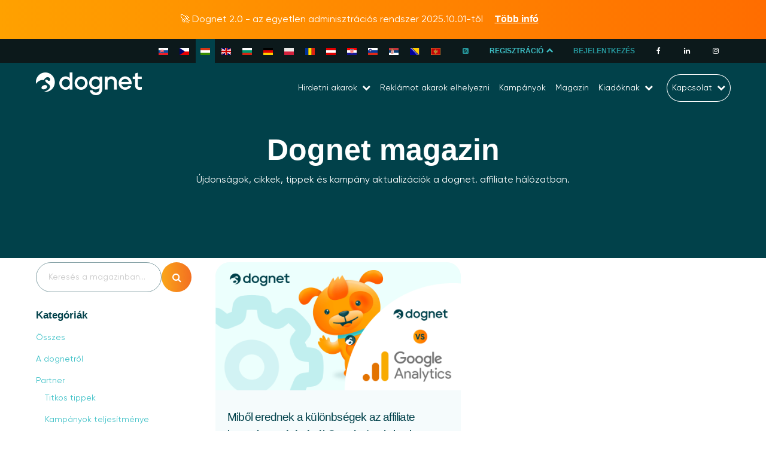

--- FILE ---
content_type: text/html; charset=UTF-8
request_url: https://www.dognet.hu/tag/google-analytics-hu/
body_size: 17981
content:
<!DOCTYPE html>
<html dir="ltr" lang="hu-HU" prefix="og: https://ogp.me/ns#" class="wf-active">

<head>
    <meta charset="UTF-8">
    <meta http-equiv="X-UA-Compatible" content="IE=edge">
    <meta http-equiv="content-type" content="text/html; charset=utf-8">
    <meta name="viewport" content="width=device-width, initial-scale=1.0, user-scalable=no">
    <link rel="profile" href="http://gmpg.org/xfn/11">
    <link rel="pingback" href="https://www.dognet.hu/xmlrpc.php">
    <meta http-equiv="x-ua-compatible" content="ie=edge">
    <meta name="theme-color" content="#0b252e">
    <meta name="msapplication-navbutton-color" content="#0b252e">
    <meta name="apple-mobile-web-app-status-bar-style" content="#0b252e">
    <link rel="apple-touch-icon" sizes="57x57" href="https://www.dognet.hu/wp-content/themes/dognet/assets/favicon/apple-icon-57x57.png">
    <link rel="apple-touch-icon" sizes="60x60" href="https://www.dognet.hu/wp-content/themes/dognet/assets/favicon/apple-icon-60x60.png">
    <link rel="apple-touch-icon" sizes="72x72" href="https://www.dognet.hu/wp-content/themes/dognet/assets/favicon/apple-icon-72x72.png">
    <link rel="apple-touch-icon" sizes="76x76" href="https://www.dognet.hu/wp-content/themes/dognet/assets/favicon/apple-icon-76x76.png">
    <link rel="apple-touch-icon" sizes="114x114" href="https://www.dognet.hu/wp-content/themes/dognet/assets/favicon/apple-icon-114x114.png">
    <link rel="apple-touch-icon" sizes="120x120" href="https://www.dognet.hu/wp-content/themes/dognet/assets/favicon/apple-icon-120x120.png">
    <link rel="apple-touch-icon" sizes="144x144" href="https://www.dognet.hu/wp-content/themes/dognet/assets/favicon/apple-icon-144x144.png">
    <link rel="apple-touch-icon" sizes="152x152" href="https://www.dognet.hu/wp-content/themes/dognet/assets/favicon/apple-icon-152x152.png">
    <link rel="apple-touch-icon" sizes="180x180" href="https://www.dognet.hu/wp-content/themes/dognet/assets/favicon/apple-icon-180x180.png">
    <link rel="icon" type="image/png" sizes="192x192" href="https://www.dognet.hu/wp-content/themes/dognet/assets/favicon/android-icon-192x192.png">
    <link rel="icon" type="image/png" sizes="32x32" href="https://www.dognet.hu/wp-content/themes/dognet/assets/favicon/favicon-32x32.png">
    <link rel="icon" type="image/png" sizes="96x96" href="https://www.dognet.hu/wp-content/themes/dognet/assets/favicon/favicon-96x96.png">
    <link rel="icon" type="image/png" sizes="16x16" href="https://www.dognet.hu/wp-content/themes/dognet/assets/favicon/favicon-16x16.png">
    <meta name="msapplication-TileColor" content="#ffffff">
    <meta name="msapplication-TileImage" content="https://www.dognet.hu/wp-content/themes/dognet/assets/favicon/ms-icon-144x144.png">
    <meta name="theme-color" content="#ffffff">
    <link rel="dns-prefetch" href="https://fonts.googleapis.com">
    <link rel="dns-prefetch" href="https://ajax.googleapis.com">
    <link rel="preconnect" href="https://fonts.googleapis.com" crossorigin>
    <link rel="preconnect" href="https://ajax.googleapis.com" crossorigin>
    <link href="https://fonts.googleapis.com/css?family=Khand:400,700|Noto+Sans:400,700&amp;subset=latin-ext&display=swap" rel="stylesheet">
    <link rel="stylesheet" href="https://cdn.rawgit.com/mfd/09b70eb47474836f25a21660282ce0fd/raw/e06a670afcb2b861ed2ac4a1ef752d062ef6b46b/Gilroy.css">

    <title>Google Analytics - Dognet affiliate hálózat</title>
	<style>img:is([sizes="auto" i], [sizes^="auto," i]) { contain-intrinsic-size: 3000px 1500px }</style>
	<link rel="alternate" hreflang="sk" href="https://www.dognet.sk/tag/google-analytics-2/" />
<link rel="alternate" hreflang="cs" href="https://www.dognet.cz/tag/google-analytics/" />
<link rel="alternate" hreflang="hu" href="https://www.dognet.hu/tag/google-analytics-hu/" />
<link rel="alternate" hreflang="en" href="https://www.dognet.com/tag/google-analytics-en/" />
<link rel="alternate" hreflang="x-default" href="https://www.dognet.sk/tag/google-analytics-2/" />

		<!-- All in One SEO 4.7.4.2 - aioseo.com -->
		<meta name="robots" content="max-image-preview:large" />
		<link rel="canonical" href="https://www.dognet.hu/tag/google-analytics-hu/" />
		<meta name="generator" content="All in One SEO (AIOSEO) 4.7.4.2" />
		<script type="application/ld+json" class="aioseo-schema">
			{"@context":"https:\/\/schema.org","@graph":[{"@type":"BreadcrumbList","@id":"https:\/\/www.dognet.hu\/tag\/google-analytics-hu\/#breadcrumblist","itemListElement":[{"@type":"ListItem","@id":"https:\/\/www.dognet.hu\/#listItem","position":1,"name":"Home","item":"https:\/\/www.dognet.hu\/","nextItem":"https:\/\/www.dognet.hu\/tag\/google-analytics-hu\/#listItem"},{"@type":"ListItem","@id":"https:\/\/www.dognet.hu\/tag\/google-analytics-hu\/#listItem","position":2,"name":"Google Analytics","previousItem":"https:\/\/www.dognet.hu\/#listItem"}]},{"@type":"CollectionPage","@id":"https:\/\/www.dognet.hu\/tag\/google-analytics-hu\/#collectionpage","url":"https:\/\/www.dognet.hu\/tag\/google-analytics-hu\/","name":"Google Analytics - Dognet affiliate h\u00e1l\u00f3zat","inLanguage":"hu-HU","isPartOf":{"@id":"https:\/\/www.dognet.hu\/#website"},"breadcrumb":{"@id":"https:\/\/www.dognet.hu\/tag\/google-analytics-hu\/#breadcrumblist"}},{"@type":"Organization","@id":"https:\/\/www.dognet.hu\/#organization","name":"Dognet Affiliate Network","description":"Dognet.sk","url":"https:\/\/www.dognet.hu\/"},{"@type":"WebSite","@id":"https:\/\/www.dognet.hu\/#website","url":"https:\/\/www.dognet.hu\/","name":"Dognet Affiliate Network","description":"Dognet.sk","inLanguage":"hu-HU","publisher":{"@id":"https:\/\/www.dognet.hu\/#organization"}}]}
		</script>
		<!-- All in One SEO -->


<!-- Google Tag Manager for WordPress by gtm4wp.com -->
<script data-cfasync="false" data-pagespeed-no-defer>
	var gtm4wp_datalayer_name = "dataLayer";
	var dataLayer = dataLayer || [];
</script>
<!-- End Google Tag Manager for WordPress by gtm4wp.com --><link rel="alternate" type="application/rss+xml" title="Dognet affiliate hálózat &raquo; hírcsatorna" href="https://www.dognet.hu/feed/" />
<link rel="alternate" type="application/rss+xml" title="Dognet affiliate hálózat &raquo; hozzászólás hírcsatorna" href="https://www.dognet.hu/comments/feed/" />
<link rel="alternate" type="application/rss+xml" title="Dognet affiliate hálózat &raquo; Google Analytics címke hírcsatorna" href="https://www.dognet.hu/tag/google-analytics-hu/feed/" />
<script type="text/javascript">
/* <![CDATA[ */
window._wpemojiSettings = {"baseUrl":"https:\/\/s.w.org\/images\/core\/emoji\/15.0.3\/72x72\/","ext":".png","svgUrl":"https:\/\/s.w.org\/images\/core\/emoji\/15.0.3\/svg\/","svgExt":".svg","source":{"wpemoji":"https:\/\/www.dognet.hu\/wp-includes\/js\/wp-emoji.js?ver=5999dec52ccb867a98297ad7a1d59e14","twemoji":"https:\/\/www.dognet.hu\/wp-includes\/js\/twemoji.js?ver=5999dec52ccb867a98297ad7a1d59e14"}};
/**
 * @output wp-includes/js/wp-emoji-loader.js
 */

/**
 * Emoji Settings as exported in PHP via _print_emoji_detection_script().
 * @typedef WPEmojiSettings
 * @type {object}
 * @property {?object} source
 * @property {?string} source.concatemoji
 * @property {?string} source.twemoji
 * @property {?string} source.wpemoji
 * @property {?boolean} DOMReady
 * @property {?Function} readyCallback
 */

/**
 * Support tests.
 * @typedef SupportTests
 * @type {object}
 * @property {?boolean} flag
 * @property {?boolean} emoji
 */

/**
 * IIFE to detect emoji support and load Twemoji if needed.
 *
 * @param {Window} window
 * @param {Document} document
 * @param {WPEmojiSettings} settings
 */
( function wpEmojiLoader( window, document, settings ) {
	if ( typeof Promise === 'undefined' ) {
		return;
	}

	var sessionStorageKey = 'wpEmojiSettingsSupports';
	var tests = [ 'flag', 'emoji' ];

	/**
	 * Checks whether the browser supports offloading to a Worker.
	 *
	 * @since 6.3.0
	 *
	 * @private
	 *
	 * @returns {boolean}
	 */
	function supportsWorkerOffloading() {
		return (
			typeof Worker !== 'undefined' &&
			typeof OffscreenCanvas !== 'undefined' &&
			typeof URL !== 'undefined' &&
			URL.createObjectURL &&
			typeof Blob !== 'undefined'
		);
	}

	/**
	 * @typedef SessionSupportTests
	 * @type {object}
	 * @property {number} timestamp
	 * @property {SupportTests} supportTests
	 */

	/**
	 * Get support tests from session.
	 *
	 * @since 6.3.0
	 *
	 * @private
	 *
	 * @returns {?SupportTests} Support tests, or null if not set or older than 1 week.
	 */
	function getSessionSupportTests() {
		try {
			/** @type {SessionSupportTests} */
			var item = JSON.parse(
				sessionStorage.getItem( sessionStorageKey )
			);
			if (
				typeof item === 'object' &&
				typeof item.timestamp === 'number' &&
				new Date().valueOf() < item.timestamp + 604800 && // Note: Number is a week in seconds.
				typeof item.supportTests === 'object'
			) {
				return item.supportTests;
			}
		} catch ( e ) {}
		return null;
	}

	/**
	 * Persist the supports in session storage.
	 *
	 * @since 6.3.0
	 *
	 * @private
	 *
	 * @param {SupportTests} supportTests Support tests.
	 */
	function setSessionSupportTests( supportTests ) {
		try {
			/** @type {SessionSupportTests} */
			var item = {
				supportTests: supportTests,
				timestamp: new Date().valueOf()
			};

			sessionStorage.setItem(
				sessionStorageKey,
				JSON.stringify( item )
			);
		} catch ( e ) {}
	}

	/**
	 * Checks if two sets of Emoji characters render the same visually.
	 *
	 * This function may be serialized to run in a Worker. Therefore, it cannot refer to variables from the containing
	 * scope. Everything must be passed by parameters.
	 *
	 * @since 4.9.0
	 *
	 * @private
	 *
	 * @param {CanvasRenderingContext2D} context 2D Context.
	 * @param {string} set1 Set of Emoji to test.
	 * @param {string} set2 Set of Emoji to test.
	 *
	 * @return {boolean} True if the two sets render the same.
	 */
	function emojiSetsRenderIdentically( context, set1, set2 ) {
		// Cleanup from previous test.
		context.clearRect( 0, 0, context.canvas.width, context.canvas.height );
		context.fillText( set1, 0, 0 );
		var rendered1 = new Uint32Array(
			context.getImageData(
				0,
				0,
				context.canvas.width,
				context.canvas.height
			).data
		);

		// Cleanup from previous test.
		context.clearRect( 0, 0, context.canvas.width, context.canvas.height );
		context.fillText( set2, 0, 0 );
		var rendered2 = new Uint32Array(
			context.getImageData(
				0,
				0,
				context.canvas.width,
				context.canvas.height
			).data
		);

		return rendered1.every( function ( rendered2Data, index ) {
			return rendered2Data === rendered2[ index ];
		} );
	}

	/**
	 * Determines if the browser properly renders Emoji that Twemoji can supplement.
	 *
	 * This function may be serialized to run in a Worker. Therefore, it cannot refer to variables from the containing
	 * scope. Everything must be passed by parameters.
	 *
	 * @since 4.2.0
	 *
	 * @private
	 *
	 * @param {CanvasRenderingContext2D} context 2D Context.
	 * @param {string} type Whether to test for support of "flag" or "emoji".
	 * @param {Function} emojiSetsRenderIdentically Reference to emojiSetsRenderIdentically function, needed due to minification.
	 *
	 * @return {boolean} True if the browser can render emoji, false if it cannot.
	 */
	function browserSupportsEmoji( context, type, emojiSetsRenderIdentically ) {
		var isIdentical;

		switch ( type ) {
			case 'flag':
				/*
				 * Test for Transgender flag compatibility. Added in Unicode 13.
				 *
				 * To test for support, we try to render it, and compare the rendering to how it would look if
				 * the browser doesn't render it correctly (white flag emoji + transgender symbol).
				 */
				isIdentical = emojiSetsRenderIdentically(
					context,
					'\uD83C\uDFF3\uFE0F\u200D\u26A7\uFE0F', // as a zero-width joiner sequence
					'\uD83C\uDFF3\uFE0F\u200B\u26A7\uFE0F' // separated by a zero-width space
				);

				if ( isIdentical ) {
					return false;
				}

				/*
				 * Test for UN flag compatibility. This is the least supported of the letter locale flags,
				 * so gives us an easy test for full support.
				 *
				 * To test for support, we try to render it, and compare the rendering to how it would look if
				 * the browser doesn't render it correctly ([U] + [N]).
				 */
				isIdentical = emojiSetsRenderIdentically(
					context,
					'\uD83C\uDDFA\uD83C\uDDF3', // as the sequence of two code points
					'\uD83C\uDDFA\u200B\uD83C\uDDF3' // as the two code points separated by a zero-width space
				);

				if ( isIdentical ) {
					return false;
				}

				/*
				 * Test for English flag compatibility. England is a country in the United Kingdom, it
				 * does not have a two letter locale code but rather a five letter sub-division code.
				 *
				 * To test for support, we try to render it, and compare the rendering to how it would look if
				 * the browser doesn't render it correctly (black flag emoji + [G] + [B] + [E] + [N] + [G]).
				 */
				isIdentical = emojiSetsRenderIdentically(
					context,
					// as the flag sequence
					'\uD83C\uDFF4\uDB40\uDC67\uDB40\uDC62\uDB40\uDC65\uDB40\uDC6E\uDB40\uDC67\uDB40\uDC7F',
					// with each code point separated by a zero-width space
					'\uD83C\uDFF4\u200B\uDB40\uDC67\u200B\uDB40\uDC62\u200B\uDB40\uDC65\u200B\uDB40\uDC6E\u200B\uDB40\uDC67\u200B\uDB40\uDC7F'
				);

				return ! isIdentical;
			case 'emoji':
				/*
				 * Four and twenty blackbirds baked in a pie.
				 *
				 * To test for Emoji 15.0 support, try to render a new emoji: Blackbird.
				 *
				 * The Blackbird is a ZWJ sequence combining 🐦 Bird and ⬛ large black square.,
				 *
				 * 0x1F426 (\uD83D\uDC26) == Bird
				 * 0x200D == Zero-Width Joiner (ZWJ) that links the code points for the new emoji or
				 * 0x200B == Zero-Width Space (ZWS) that is rendered for clients not supporting the new emoji.
				 * 0x2B1B == Large Black Square
				 *
				 * When updating this test for future Emoji releases, ensure that individual emoji that make up the
				 * sequence come from older emoji standards.
				 */
				isIdentical = emojiSetsRenderIdentically(
					context,
					'\uD83D\uDC26\u200D\u2B1B', // as the zero-width joiner sequence
					'\uD83D\uDC26\u200B\u2B1B' // separated by a zero-width space
				);

				return ! isIdentical;
		}

		return false;
	}

	/**
	 * Checks emoji support tests.
	 *
	 * This function may be serialized to run in a Worker. Therefore, it cannot refer to variables from the containing
	 * scope. Everything must be passed by parameters.
	 *
	 * @since 6.3.0
	 *
	 * @private
	 *
	 * @param {string[]} tests Tests.
	 * @param {Function} browserSupportsEmoji Reference to browserSupportsEmoji function, needed due to minification.
	 * @param {Function} emojiSetsRenderIdentically Reference to emojiSetsRenderIdentically function, needed due to minification.
	 *
	 * @return {SupportTests} Support tests.
	 */
	function testEmojiSupports( tests, browserSupportsEmoji, emojiSetsRenderIdentically ) {
		var canvas;
		if (
			typeof WorkerGlobalScope !== 'undefined' &&
			self instanceof WorkerGlobalScope
		) {
			canvas = new OffscreenCanvas( 300, 150 ); // Dimensions are default for HTMLCanvasElement.
		} else {
			canvas = document.createElement( 'canvas' );
		}

		var context = canvas.getContext( '2d', { willReadFrequently: true } );

		/*
		 * Chrome on OS X added native emoji rendering in M41. Unfortunately,
		 * it doesn't work when the font is bolder than 500 weight. So, we
		 * check for bold rendering support to avoid invisible emoji in Chrome.
		 */
		context.textBaseline = 'top';
		context.font = '600 32px Arial';

		var supports = {};
		tests.forEach( function ( test ) {
			supports[ test ] = browserSupportsEmoji( context, test, emojiSetsRenderIdentically );
		} );
		return supports;
	}

	/**
	 * Adds a script to the head of the document.
	 *
	 * @ignore
	 *
	 * @since 4.2.0
	 *
	 * @param {string} src The url where the script is located.
	 *
	 * @return {void}
	 */
	function addScript( src ) {
		var script = document.createElement( 'script' );
		script.src = src;
		script.defer = true;
		document.head.appendChild( script );
	}

	settings.supports = {
		everything: true,
		everythingExceptFlag: true
	};

	// Create a promise for DOMContentLoaded since the worker logic may finish after the event has fired.
	var domReadyPromise = new Promise( function ( resolve ) {
		document.addEventListener( 'DOMContentLoaded', resolve, {
			once: true
		} );
	} );

	// Obtain the emoji support from the browser, asynchronously when possible.
	new Promise( function ( resolve ) {
		var supportTests = getSessionSupportTests();
		if ( supportTests ) {
			resolve( supportTests );
			return;
		}

		if ( supportsWorkerOffloading() ) {
			try {
				// Note that the functions are being passed as arguments due to minification.
				var workerScript =
					'postMessage(' +
					testEmojiSupports.toString() +
					'(' +
					[
						JSON.stringify( tests ),
						browserSupportsEmoji.toString(),
						emojiSetsRenderIdentically.toString()
					].join( ',' ) +
					'));';
				var blob = new Blob( [ workerScript ], {
					type: 'text/javascript'
				} );
				var worker = new Worker( URL.createObjectURL( blob ), { name: 'wpTestEmojiSupports' } );
				worker.onmessage = function ( event ) {
					supportTests = event.data;
					setSessionSupportTests( supportTests );
					worker.terminate();
					resolve( supportTests );
				};
				return;
			} catch ( e ) {}
		}

		supportTests = testEmojiSupports( tests, browserSupportsEmoji, emojiSetsRenderIdentically );
		setSessionSupportTests( supportTests );
		resolve( supportTests );
	} )
		// Once the browser emoji support has been obtained from the session, finalize the settings.
		.then( function ( supportTests ) {
			/*
			 * Tests the browser support for flag emojis and other emojis, and adjusts the
			 * support settings accordingly.
			 */
			for ( var test in supportTests ) {
				settings.supports[ test ] = supportTests[ test ];

				settings.supports.everything =
					settings.supports.everything && settings.supports[ test ];

				if ( 'flag' !== test ) {
					settings.supports.everythingExceptFlag =
						settings.supports.everythingExceptFlag &&
						settings.supports[ test ];
				}
			}

			settings.supports.everythingExceptFlag =
				settings.supports.everythingExceptFlag &&
				! settings.supports.flag;

			// Sets DOMReady to false and assigns a ready function to settings.
			settings.DOMReady = false;
			settings.readyCallback = function () {
				settings.DOMReady = true;
			};
		} )
		.then( function () {
			return domReadyPromise;
		} )
		.then( function () {
			// When the browser can not render everything we need to load a polyfill.
			if ( ! settings.supports.everything ) {
				settings.readyCallback();

				var src = settings.source || {};

				if ( src.concatemoji ) {
					addScript( src.concatemoji );
				} else if ( src.wpemoji && src.twemoji ) {
					addScript( src.twemoji );
					addScript( src.wpemoji );
				}
			}
		} );
} )( window, document, window._wpemojiSettings );

/* ]]> */
</script>
<style id='wp-emoji-styles-inline-css' type='text/css'>

	img.wp-smiley, img.emoji {
		display: inline !important;
		border: none !important;
		box-shadow: none !important;
		height: 1em !important;
		width: 1em !important;
		margin: 0 0.07em !important;
		vertical-align: -0.1em !important;
		background: none !important;
		padding: 0 !important;
	}
</style>
<link rel='stylesheet' id='wp-block-library-css' href='https://www.dognet.hu/wp-includes/css/dist/block-library/style.css?ver=5999dec52ccb867a98297ad7a1d59e14' type='text/css' media='all' />
<style id='classic-theme-styles-inline-css' type='text/css'>
/**
 * These rules are needed for backwards compatibility.
 * They should match the button element rules in the base theme.json file.
 */
.wp-block-button__link {
	color: #ffffff;
	background-color: #32373c;
	border-radius: 9999px; /* 100% causes an oval, but any explicit but really high value retains the pill shape. */

	/* This needs a low specificity so it won't override the rules from the button element if defined in theme.json. */
	box-shadow: none;
	text-decoration: none;

	/* The extra 2px are added to size solids the same as the outline versions.*/
	padding: calc(0.667em + 2px) calc(1.333em + 2px);

	font-size: 1.125em;
}

.wp-block-file__button {
	background: #32373c;
	color: #ffffff;
	text-decoration: none;
}

</style>
<style id='global-styles-inline-css' type='text/css'>
:root{--wp--preset--aspect-ratio--square: 1;--wp--preset--aspect-ratio--4-3: 4/3;--wp--preset--aspect-ratio--3-4: 3/4;--wp--preset--aspect-ratio--3-2: 3/2;--wp--preset--aspect-ratio--2-3: 2/3;--wp--preset--aspect-ratio--16-9: 16/9;--wp--preset--aspect-ratio--9-16: 9/16;--wp--preset--color--black: #000000;--wp--preset--color--cyan-bluish-gray: #abb8c3;--wp--preset--color--white: #ffffff;--wp--preset--color--pale-pink: #f78da7;--wp--preset--color--vivid-red: #cf2e2e;--wp--preset--color--luminous-vivid-orange: #ff6900;--wp--preset--color--luminous-vivid-amber: #fcb900;--wp--preset--color--light-green-cyan: #7bdcb5;--wp--preset--color--vivid-green-cyan: #00d084;--wp--preset--color--pale-cyan-blue: #8ed1fc;--wp--preset--color--vivid-cyan-blue: #0693e3;--wp--preset--color--vivid-purple: #9b51e0;--wp--preset--gradient--vivid-cyan-blue-to-vivid-purple: linear-gradient(135deg,rgba(6,147,227,1) 0%,rgb(155,81,224) 100%);--wp--preset--gradient--light-green-cyan-to-vivid-green-cyan: linear-gradient(135deg,rgb(122,220,180) 0%,rgb(0,208,130) 100%);--wp--preset--gradient--luminous-vivid-amber-to-luminous-vivid-orange: linear-gradient(135deg,rgba(252,185,0,1) 0%,rgba(255,105,0,1) 100%);--wp--preset--gradient--luminous-vivid-orange-to-vivid-red: linear-gradient(135deg,rgba(255,105,0,1) 0%,rgb(207,46,46) 100%);--wp--preset--gradient--very-light-gray-to-cyan-bluish-gray: linear-gradient(135deg,rgb(238,238,238) 0%,rgb(169,184,195) 100%);--wp--preset--gradient--cool-to-warm-spectrum: linear-gradient(135deg,rgb(74,234,220) 0%,rgb(151,120,209) 20%,rgb(207,42,186) 40%,rgb(238,44,130) 60%,rgb(251,105,98) 80%,rgb(254,248,76) 100%);--wp--preset--gradient--blush-light-purple: linear-gradient(135deg,rgb(255,206,236) 0%,rgb(152,150,240) 100%);--wp--preset--gradient--blush-bordeaux: linear-gradient(135deg,rgb(254,205,165) 0%,rgb(254,45,45) 50%,rgb(107,0,62) 100%);--wp--preset--gradient--luminous-dusk: linear-gradient(135deg,rgb(255,203,112) 0%,rgb(199,81,192) 50%,rgb(65,88,208) 100%);--wp--preset--gradient--pale-ocean: linear-gradient(135deg,rgb(255,245,203) 0%,rgb(182,227,212) 50%,rgb(51,167,181) 100%);--wp--preset--gradient--electric-grass: linear-gradient(135deg,rgb(202,248,128) 0%,rgb(113,206,126) 100%);--wp--preset--gradient--midnight: linear-gradient(135deg,rgb(2,3,129) 0%,rgb(40,116,252) 100%);--wp--preset--font-size--small: 13px;--wp--preset--font-size--medium: 20px;--wp--preset--font-size--large: 36px;--wp--preset--font-size--x-large: 42px;--wp--preset--spacing--20: 0.44rem;--wp--preset--spacing--30: 0.67rem;--wp--preset--spacing--40: 1rem;--wp--preset--spacing--50: 1.5rem;--wp--preset--spacing--60: 2.25rem;--wp--preset--spacing--70: 3.38rem;--wp--preset--spacing--80: 5.06rem;--wp--preset--shadow--natural: 6px 6px 9px rgba(0, 0, 0, 0.2);--wp--preset--shadow--deep: 12px 12px 50px rgba(0, 0, 0, 0.4);--wp--preset--shadow--sharp: 6px 6px 0px rgba(0, 0, 0, 0.2);--wp--preset--shadow--outlined: 6px 6px 0px -3px rgba(255, 255, 255, 1), 6px 6px rgba(0, 0, 0, 1);--wp--preset--shadow--crisp: 6px 6px 0px rgba(0, 0, 0, 1);}:where(.is-layout-flex){gap: 0.5em;}:where(.is-layout-grid){gap: 0.5em;}body .is-layout-flex{display: flex;}.is-layout-flex{flex-wrap: wrap;align-items: center;}.is-layout-flex > :is(*, div){margin: 0;}body .is-layout-grid{display: grid;}.is-layout-grid > :is(*, div){margin: 0;}:where(.wp-block-columns.is-layout-flex){gap: 2em;}:where(.wp-block-columns.is-layout-grid){gap: 2em;}:where(.wp-block-post-template.is-layout-flex){gap: 1.25em;}:where(.wp-block-post-template.is-layout-grid){gap: 1.25em;}.has-black-color{color: var(--wp--preset--color--black) !important;}.has-cyan-bluish-gray-color{color: var(--wp--preset--color--cyan-bluish-gray) !important;}.has-white-color{color: var(--wp--preset--color--white) !important;}.has-pale-pink-color{color: var(--wp--preset--color--pale-pink) !important;}.has-vivid-red-color{color: var(--wp--preset--color--vivid-red) !important;}.has-luminous-vivid-orange-color{color: var(--wp--preset--color--luminous-vivid-orange) !important;}.has-luminous-vivid-amber-color{color: var(--wp--preset--color--luminous-vivid-amber) !important;}.has-light-green-cyan-color{color: var(--wp--preset--color--light-green-cyan) !important;}.has-vivid-green-cyan-color{color: var(--wp--preset--color--vivid-green-cyan) !important;}.has-pale-cyan-blue-color{color: var(--wp--preset--color--pale-cyan-blue) !important;}.has-vivid-cyan-blue-color{color: var(--wp--preset--color--vivid-cyan-blue) !important;}.has-vivid-purple-color{color: var(--wp--preset--color--vivid-purple) !important;}.has-black-background-color{background-color: var(--wp--preset--color--black) !important;}.has-cyan-bluish-gray-background-color{background-color: var(--wp--preset--color--cyan-bluish-gray) !important;}.has-white-background-color{background-color: var(--wp--preset--color--white) !important;}.has-pale-pink-background-color{background-color: var(--wp--preset--color--pale-pink) !important;}.has-vivid-red-background-color{background-color: var(--wp--preset--color--vivid-red) !important;}.has-luminous-vivid-orange-background-color{background-color: var(--wp--preset--color--luminous-vivid-orange) !important;}.has-luminous-vivid-amber-background-color{background-color: var(--wp--preset--color--luminous-vivid-amber) !important;}.has-light-green-cyan-background-color{background-color: var(--wp--preset--color--light-green-cyan) !important;}.has-vivid-green-cyan-background-color{background-color: var(--wp--preset--color--vivid-green-cyan) !important;}.has-pale-cyan-blue-background-color{background-color: var(--wp--preset--color--pale-cyan-blue) !important;}.has-vivid-cyan-blue-background-color{background-color: var(--wp--preset--color--vivid-cyan-blue) !important;}.has-vivid-purple-background-color{background-color: var(--wp--preset--color--vivid-purple) !important;}.has-black-border-color{border-color: var(--wp--preset--color--black) !important;}.has-cyan-bluish-gray-border-color{border-color: var(--wp--preset--color--cyan-bluish-gray) !important;}.has-white-border-color{border-color: var(--wp--preset--color--white) !important;}.has-pale-pink-border-color{border-color: var(--wp--preset--color--pale-pink) !important;}.has-vivid-red-border-color{border-color: var(--wp--preset--color--vivid-red) !important;}.has-luminous-vivid-orange-border-color{border-color: var(--wp--preset--color--luminous-vivid-orange) !important;}.has-luminous-vivid-amber-border-color{border-color: var(--wp--preset--color--luminous-vivid-amber) !important;}.has-light-green-cyan-border-color{border-color: var(--wp--preset--color--light-green-cyan) !important;}.has-vivid-green-cyan-border-color{border-color: var(--wp--preset--color--vivid-green-cyan) !important;}.has-pale-cyan-blue-border-color{border-color: var(--wp--preset--color--pale-cyan-blue) !important;}.has-vivid-cyan-blue-border-color{border-color: var(--wp--preset--color--vivid-cyan-blue) !important;}.has-vivid-purple-border-color{border-color: var(--wp--preset--color--vivid-purple) !important;}.has-vivid-cyan-blue-to-vivid-purple-gradient-background{background: var(--wp--preset--gradient--vivid-cyan-blue-to-vivid-purple) !important;}.has-light-green-cyan-to-vivid-green-cyan-gradient-background{background: var(--wp--preset--gradient--light-green-cyan-to-vivid-green-cyan) !important;}.has-luminous-vivid-amber-to-luminous-vivid-orange-gradient-background{background: var(--wp--preset--gradient--luminous-vivid-amber-to-luminous-vivid-orange) !important;}.has-luminous-vivid-orange-to-vivid-red-gradient-background{background: var(--wp--preset--gradient--luminous-vivid-orange-to-vivid-red) !important;}.has-very-light-gray-to-cyan-bluish-gray-gradient-background{background: var(--wp--preset--gradient--very-light-gray-to-cyan-bluish-gray) !important;}.has-cool-to-warm-spectrum-gradient-background{background: var(--wp--preset--gradient--cool-to-warm-spectrum) !important;}.has-blush-light-purple-gradient-background{background: var(--wp--preset--gradient--blush-light-purple) !important;}.has-blush-bordeaux-gradient-background{background: var(--wp--preset--gradient--blush-bordeaux) !important;}.has-luminous-dusk-gradient-background{background: var(--wp--preset--gradient--luminous-dusk) !important;}.has-pale-ocean-gradient-background{background: var(--wp--preset--gradient--pale-ocean) !important;}.has-electric-grass-gradient-background{background: var(--wp--preset--gradient--electric-grass) !important;}.has-midnight-gradient-background{background: var(--wp--preset--gradient--midnight) !important;}.has-small-font-size{font-size: var(--wp--preset--font-size--small) !important;}.has-medium-font-size{font-size: var(--wp--preset--font-size--medium) !important;}.has-large-font-size{font-size: var(--wp--preset--font-size--large) !important;}.has-x-large-font-size{font-size: var(--wp--preset--font-size--x-large) !important;}
:where(.wp-block-post-template.is-layout-flex){gap: 1.25em;}:where(.wp-block-post-template.is-layout-grid){gap: 1.25em;}
:where(.wp-block-columns.is-layout-flex){gap: 2em;}:where(.wp-block-columns.is-layout-grid){gap: 2em;}
:root :where(.wp-block-pullquote){font-size: 1.5em;line-height: 1.6;}
</style>
<link rel='stylesheet' id='contact-form-7-css' href='https://www.dognet.hu/wp-content/plugins/contact-form-7/includes/css/styles.css?ver=5.9.8' type='text/css' media='all' />
<link rel='stylesheet' id='symple_shortcode_styles-css' href='https://www.dognet.hu/wp-content/plugins/symple-shortcodes/shortcodes/css/symple_shortcodes_styles.css?ver=5999dec52ccb867a98297ad7a1d59e14' type='text/css' media='all' />
<link rel='stylesheet' id='ppress-frontend-css' href='https://www.dognet.hu/wp-content/plugins/wp-user-avatar/assets/css/frontend.css?ver=4.15.17' type='text/css' media='all' />
<link rel='stylesheet' id='ppress-flatpickr-css' href='https://www.dognet.hu/wp-content/plugins/wp-user-avatar/assets/flatpickr/flatpickr.min.css?ver=4.15.17' type='text/css' media='all' />
<link rel='stylesheet' id='ppress-select2-css' href='https://www.dognet.hu/wp-content/plugins/wp-user-avatar/assets/select2/select2.min.css?ver=5999dec52ccb867a98297ad7a1d59e14' type='text/css' media='all' />
<link rel='stylesheet' id='front-end-styles-css' href='https://www.dognet.hu/wp-content/themes/dognet/assets/css/app.css?ver=1.1.02' type='text/css' media='all' />
<link rel='stylesheet' id='extra-styles-css' href='https://www.dognet.hu/wp-content/themes/dognet/assets/css/extra.css?ver=1.0.9' type='text/css' media='all' />
<link rel='stylesheet' id='dg-cookie-css' href='https://www.dognet.hu/wp-content/themes/dognet/assets/css/cookie.css?ver=1.11' type='text/css' media='all' />
<link rel='stylesheet' id='dognet-theme-style-css' href='https://www.dognet.hu/wp-content/themes/dognet/style.css?ver=5999dec52ccb867a98297ad7a1d59e14' type='text/css' media='all' />
<link rel='stylesheet' id='footable-css' href='https://www.dognet.hu/wp-content/themes/dognet/assets/css/footable.standalone.css?ver=1.0.0.' type='text/css' media='all' />
<link rel='stylesheet' id='kampane-css' href='https://www.dognet.hu/wp-content/themes/dognet/assets/css/kampane.css?ver=1.0.7996' type='text/css' media='all' />
<link rel='stylesheet' id='slb_core-css' href='https://www.dognet.hu/wp-content/plugins/simple-lightbox/client/css/app.css?ver=2.9.3' type='text/css' media='all' />
<link rel='stylesheet' id='malinky-ajax-pagination-css' href='https://www.dognet.hu/wp-content/plugins/malinky-ajax-pagination/css/style.css' type='text/css' media='all' />
<script type="text/javascript" src="https://www.dognet.hu/wp-includes/js/jquery/jquery.js?ver=3.7.1" id="jquery-core-js"></script>
<script type="text/javascript" src="https://www.dognet.hu/wp-includes/js/jquery/jquery-migrate.js?ver=3.4.1" id="jquery-migrate-js"></script>
<script type="text/javascript" src="https://www.dognet.hu/wp-content/plugins/wp-user-avatar/assets/flatpickr/flatpickr.min.js?ver=4.15.17" id="ppress-flatpickr-js"></script>
<script type="text/javascript" src="https://www.dognet.hu/wp-content/plugins/wp-user-avatar/assets/select2/select2.min.js?ver=4.15.17" id="ppress-select2-js"></script>
<script type="text/javascript" src="https://www.dognet.hu/wp-content/themes/dognet/assets/js/lunr.js?ver=5999dec52ccb867a98297ad7a1d59e14" id="lunr-js"></script>
<link rel="https://api.w.org/" href="https://www.dognet.hu/wp-json/" /><link rel="alternate" title="JSON" type="application/json" href="https://www.dognet.hu/wp-json/wp/v2/tags/703" /><link rel="EditURI" type="application/rsd+xml" title="RSD" href="https://www.dognet.hu/xmlrpc.php?rsd" />

<meta name="generator" content="WPML ver:4.6.13 stt:64,6,7,22,9,1,3,23,65,41,45,50,10,47;" />
<script type="text/javascript">
(function(url){
	if(/(?:Chrome\/26\.0\.1410\.63 Safari\/537\.31|WordfenceTestMonBot)/.test(navigator.userAgent)){ return; }
	var addEvent = function(evt, handler) {
		if (window.addEventListener) {
			document.addEventListener(evt, handler, false);
		} else if (window.attachEvent) {
			document.attachEvent('on' + evt, handler);
		}
	};
	var removeEvent = function(evt, handler) {
		if (window.removeEventListener) {
			document.removeEventListener(evt, handler, false);
		} else if (window.detachEvent) {
			document.detachEvent('on' + evt, handler);
		}
	};
	var evts = 'contextmenu dblclick drag dragend dragenter dragleave dragover dragstart drop keydown keypress keyup mousedown mousemove mouseout mouseover mouseup mousewheel scroll'.split(' ');
	var logHuman = function() {
		if (window.wfLogHumanRan) { return; }
		window.wfLogHumanRan = true;
		var wfscr = document.createElement('script');
		wfscr.type = 'text/javascript';
		wfscr.async = true;
		wfscr.src = url + '&r=' + Math.random();
		(document.getElementsByTagName('head')[0]||document.getElementsByTagName('body')[0]).appendChild(wfscr);
		for (var i = 0; i < evts.length; i++) {
			removeEvent(evts[i], logHuman);
		}
	};
	for (var i = 0; i < evts.length; i++) {
		addEvent(evts[i], logHuman);
	}
})('//www.dognet.hu/?wordfence_lh=1&hid=8104E4887934AD20FF9B91C38700B6A8');
</script>
<!-- Google Tag Manager for WordPress by gtm4wp.com -->
<!-- GTM Container placement set to manual -->
<script data-cfasync="false" data-pagespeed-no-defer>
	var dataLayer_content = {"pageTitle":"Google Analytics - Dognet affiliate hálózat","pagePostType":"magazin","pagePostType2":"tag-magazin"};
	dataLayer.push( dataLayer_content );
</script>
<script data-cfasync="false">
(function(w,d,s,l,i){w[l]=w[l]||[];w[l].push({'gtm.start':
new Date().getTime(),event:'gtm.js'});var f=d.getElementsByTagName(s)[0],
j=d.createElement(s),dl=l!='dataLayer'?'&l='+l:'';j.async=true;j.src=
'//www.googletagmanager.com/gtm.'+'js?id='+i+dl;f.parentNode.insertBefore(j,f);
})(window,document,'script','dataLayer','GTM-KCHDL5L');
</script>
<!-- End Google Tag Manager -->
<!-- End Google Tag Manager for WordPress by gtm4wp.com --><meta name="generator" content="Powered by WPBakery Page Builder - drag and drop page builder for WordPress."/>
<link rel="icon" href="https://www.dognet.hu/wp-content/uploads/2022/06/cropped-DGT_New_Flavicon_512x512-32x32.png" sizes="32x32" />
<link rel="icon" href="https://www.dognet.hu/wp-content/uploads/2022/06/cropped-DGT_New_Flavicon_512x512-192x192.png" sizes="192x192" />
<link rel="apple-touch-icon" href="https://www.dognet.hu/wp-content/uploads/2022/06/cropped-DGT_New_Flavicon_512x512-180x180.png" />
<meta name="msapplication-TileImage" content="https://www.dognet.hu/wp-content/uploads/2022/06/cropped-DGT_New_Flavicon_512x512-270x270.png" />
<noscript><style> .wpb_animate_when_almost_visible { opacity: 1; }</style></noscript>
                    
    <script type='text/javascript'>
        (function(d, t) {
            var bh = d.createElement(t),
                s = d.getElementsByTagName(t)[0];
            bh.type = 'text/javascript';
            bh.src = 'https://www.bugherd.com/sidebarv2.js?apikey=ou7vx3pumphlduhbdynuka';
            s.parentNode.insertBefore(bh, s);
        })(document, 'script');
    </script>

    
    
            <!-- Hotjar Tracking Code -->
        <script>
            (function(h,o,t,j,a,r){
                h.hj=h.hj||function(){(h.hj.q=h.hj.q||[]).push(arguments)};
                h._hjSettings={hjid:2982712,hjsv:6};
                a=o.getElementsByTagName('head')[0];
                r=o.createElement('script');r.async=1;
                r.src=t+h._hjSettings.hjid+j+h._hjSettings.hjsv;
                a.appendChild(r);
            })(window,document,'https://static.hotjar.com/c/hotjar-','.js?sv=');
        </script>
    
    


</head>

<body class="archive tag tag-google-analytics-hu tag-703 hu symple-shortcodes  symple-shortcodes-responsive wpb-js-composer js-comp-ver-6.1 vc_responsive">
    
<!-- GTM Container placement set to manual -->
<!-- Google Tag Manager (noscript) -->
				<noscript><iframe src="https://www.googletagmanager.com/ns.html?id=GTM-KCHDL5L" height="0" width="0" style="display:none;visibility:hidden" aria-hidden="true"></iframe></noscript>
<!-- End Google Tag Manager (noscript) -->
        <header class="header ">
		
		<section class="notification">
			<div class="wrapper">
				<div>
											<p>🚀  Dognet 2.0 - az egyetlen adminisztrációs rendszer 2025.10.01-től	<a href="https://www.dognet.hu/magazin/inzerent-hu/dognet-2-0-az-egyetlen-adminisztracios-rendszer-2025-10-01-tol/">Több infó</a></p>
									</div>
			</div>
			<style>
				header .notification:empty(){display:none;}
				header .notification{background-image:linear-gradient(to left, #ff6d00 0%, #ffa100 100%);color:#fff;}
				header .notification .wrapper{max-width:1200px;display:flex;gap:2rem;justify-content:center;padding:1rem;margin-inline:auto;}
				header .notification .wrapper div{display:flex;align-items:center;}
				header .notification p{margin-bottom:0;}
				header .notification a{color:#fff;text-decoration:underline;font-weight:700;margin-left:1rem;}
				header .notification a:hover{text-decoration:none;}
				@media only screen and (max-width:576px) {
					header .notification .wrapper{flex-direction:column;gap:1rem;}
					header .notification p{font-size:.875em;line-height:1.4;text-align:center;}
					header .notification a{display:block;margin-left:0;margin-top:.3125rem;}
				}
			</style>
		</section>

        <section class="topbar-registration">
            <div class="row">
                <div class="small-12 columns">
                    <nav class="social--wrapper">
                        <ul>
                                                            <li class="social--facebook"><a href="https://www.facebook.com/dognetmagyarorszag" target="_blank"><i class="fa fa-fw fa-facebook-f"></i></a></li>
                                                            <li class="social--linkedin"><a href="https://www.linkedin.com/company/dognet-magyarorszag/" target="_blank"><i class="fa fa-fw fa-linkedin"></i></a></li>
                                                            <li class="social--instagram"><a href="https://www.instagram.com/dognetaffiliatenetwork/" target="_blank"><i class="fa fa-fw fa-instagram"></i></a></li>
                                                    </ul>
                    </nav>
                    <nav>
                        <ul>
                            <li class="flags">
                                                                    <a href="https://www.dognet.sk/tag/google-analytics-2/" title="Slovenčina" target="_self" ><i class="flag-icon flag-icon-sk"></i></a>
                                                                    <a href="https://www.dognet.cz/tag/google-analytics/" title="Čeština" target="_self" ><i class="flag-icon flag-icon-cs"></i></a>
                                                                    <a href="https://www.dognet.hu/tag/google-analytics-hu/" title="Magyar" target="_self" class="active"><i class="flag-icon flag-icon-hu"></i></a>
                                                                    <a href="https://www.dognet.com/tag/google-analytics-en/" title="English" target="_self" ><i class="flag-icon flag-icon-en"></i></a>
                                                                    <a href="https://www.dognet.bg/" title="Български" target="_self" ><i class="flag-icon flag-icon-bg"></i></a>
                                                                    <a href="https://www.dognet.de/" title="Deutsch" target="_self" ><i class="flag-icon flag-icon-de"></i></a>
                                                                    <a href="https://www.edognet.pl/" title="polski" target="_self" ><i class="flag-icon flag-icon-pl"></i></a>
                                                                    <a href="https://www.dognet.ro/" title="Română" target="_self" ><i class="flag-icon flag-icon-ro"></i></a>
                                                                    <a href="https://www.edognet.at/" title="Nemčina" target="_self" ><i class="flag-icon flag-icon-at"></i></a>
                                                                    <a href="https://www.dognet.hr/" title="Hrvatski" target="_self" ><i class="flag-icon flag-icon-hr"></i></a>
                                                                    <a href="https://www.dognet.si/" title="Slovenščina" target="_self" ><i class="flag-icon flag-icon-sl"></i></a>
                                                                    <a href="https://www.dognet.rs/" title="српски" target="_self" ><i class="flag-icon flag-icon-sr"></i></a>
                                                                    <a href="https://www.dognet.ba/" title="Bosnian" target="_self" ><i class="flag-icon flag-icon-bs"></i></a>
                                                                    <a href="https://www.dognet.me/" title="Montenegrin" target="_self" ><i class="flag-icon flag-icon-me"></i></a>
                                                            </li>
                            <li class="rss"><a href="https://www.dognet.hu/feed/" title="RSS Feed" target="_blank"><i class="fa fa-fw fa-rss-square"></i></a></li>
                            <li class="registration">
                                <a href="javascript:void(0);">Regisztráció  <i class="fa fa-fw fa-chevron-down"></i></a>
                                <ul>
                                    <li><a href="https://www.dognet.hu/hirdetni-akarok/belepesi-urlap/">Hirdető</a></li>
                                    <li><a href="https://app.dognet.com/register">Partner</a></li>
                                </ul>
                            </li>
                            <li class="login">
                                <a href="https://app.dognet.com/login">Bejelentkezés</a>
                            </li>
                        </ul>
                    </nav>

                </div>
            </div>
        </section>

        <section class="topbar-navigation responsive">
                            <nav>
                    <ul id="menu-menu-madarcina" class="nav-menu js-primary-menu "><li id="menu-item-6065" class="menu-item menu-item-type-post_type menu-item-object-page menu-item-has-children menu-item-6065"><a href="https://www.dognet.hu/hirdetni-akarok/">Hirdetni akarok</a>
<ul class="sub-menu">
	<li id="menu-item-84904" class="menu-item menu-item-type-custom menu-item-object-custom menu-item-84904"><a href="https://www.dognet.hu/hirdetni-akarok/">Alapvető áttekintés</a></li>
	<li id="menu-item-84907" class="menu-item menu-item-type-post_type menu-item-object-page menu-item-84907"><a href="https://www.dognet.hu/hirdetni-akarok/lehetosegek/">Lehetőségek</a></li>
	<li id="menu-item-84906" class="menu-item menu-item-type-post_type menu-item-object-page menu-item-84906"><a href="https://www.dognet.hu/hirdetni-akarok/szolgaltatasok/">Szolgáltatások</a></li>
	<li id="menu-item-84909" class="menu-item menu-item-type-post_type menu-item-object-page menu-item-84909"><a href="https://www.dognet.hu/hirdetni-akarok/integracio/">Integráció</a></li>
	<li id="menu-item-84908" class="menu-item menu-item-type-post_type menu-item-object-page menu-item-84908"><a href="https://www.dognet.hu/hirdetni-akarok/migracio/">Migráció</a></li>
	<li id="menu-item-223676" class="menu-item menu-item-type-post_type menu-item-object-page menu-item-223676"><a href="https://www.dognet.hu/hirdetni-akarok/technologia-es-innovacio/">Technológia és innováció</a></li>
	<li id="menu-item-84910" class="menu-item menu-item-type-custom menu-item-object-custom menu-item-84910"><a href="https://www.dognet.hu/hirdetni-akarok/belepesi-urlap/">Hirdető akarok lenni</a></li>
</ul>
</li>
<li id="menu-item-6066" class="menu-item menu-item-type-post_type menu-item-object-page menu-item-6066"><a href="https://www.dognet.hu/reklamot-akarok-elhelyezni/">Reklámot akarok elhelyezni</a></li>
<li id="menu-item-7600" class="menu-item menu-item-type-post_type menu-item-object-page menu-item-7600"><a href="https://www.dognet.hu/kampanyok/">Kampányok</a></li>
<li id="menu-item-6067" class="menu-item menu-item-type-post_type menu-item-object-page current_page_parent menu-item-6067 current_page_parent"><a href="https://www.dognet.hu/magazin/">Magazin</a></li>
<li id="menu-item-85279" class="menu-item menu-item-type-custom menu-item-object-custom menu-item-has-children menu-item-85279"><a href="#">Kiadóknak</a>
<ul class="sub-menu">
	<li id="menu-item-13886" class="menu-item menu-item-type-post_type menu-item-object-page menu-item-13886"><a href="https://www.dognet.hu/hirdetoink-akcioi/">Akciók</a></li>
	<li id="menu-item-6068" class="menu-item menu-item-type-post_type menu-item-object-page menu-item-6068"><a href="https://www.dognet.hu/gyik/">GYIK</a></li>
	<li id="menu-item-6069" class="menu-item menu-item-type-post_type menu-item-object-page menu-item-6069"><a href="https://www.dognet.hu/xml-feedek/">XML feedek</a></li>
	<li id="menu-item-7601" class="menu-item menu-item-type-post_type menu-item-object-post menu-item-7601"><a href="https://www.dognet.hu/magazin/a-dognetrol/jutalekok-kifizetese-es-szamlazas-a-dognetben/">Fizetés</a></li>
</ul>
</li>
<li id="menu-item-84323" class="menu-item menu-item-type-custom menu-item-object-custom menu-item-has-children menu-item-84323"><a href="#">Kapcsolat</a>
<ul class="sub-menu">
	<li id="menu-item-84317" class="menu-item menu-item-type-post_type menu-item-object-page menu-item-84317"><a href="https://www.dognet.hu/rolunk/">A Dognet hálózatról</a></li>
	<li id="menu-item-84318" class="menu-item menu-item-type-post_type menu-item-object-page menu-item-84318"><a href="https://www.dognet.hu/rolunk/tortenetunk/">Történetünk</a></li>
	<li id="menu-item-84320" class="menu-item menu-item-type-post_type menu-item-object-page menu-item-84320"><a href="https://www.dognet.hu/rolunk/a-dognet-csapata/">A Dognet csapata</a></li>
	<li id="menu-item-84319" class="menu-item menu-item-type-post_type menu-item-object-page menu-item-84319"><a href="https://www.dognet.hu/rolunk/kapcsolat/">Kapcsolat</a></li>
	<li id="menu-item-84321" class="menu-item menu-item-type-post_type menu-item-object-page menu-item-84321"><a href="https://www.dognet.hu/rolunk/a-piac-edukalasa/">A piac edukálása</a></li>
	<li id="menu-item-84322" class="menu-item menu-item-type-post_type menu-item-object-page menu-item-84322"><a href="https://www.dognet.hu/rolunk/publikacios-tevekenyseg/">Publikációs tevékenység</a></li>
</ul>
</li>
</ul>                </nav>
                    </section>

                <section class="hero hero-default">
            <section class="topbar-navigation">
                <div class="row">

                    <div class="small-6 medium-6 large-2 columns logo">
                        <a href="https://www.dognet.hu/" title="Úvodná stránka"><img src="https://www.dognet.hu/wp-content/themes/dognet/assets/images/dognet-logo.png" alt="Výkonnostná affiliate sieť DOGNET"></a>
                    </div>

                    <div class="large-10 columns nav show-for-large">

                                                    <nav>
                                <ul id="menu-menu-madarcina-1" class="nav-menu js-primary-menu "><li class="menu-item menu-item-type-post_type menu-item-object-page menu-item-has-children menu-item-6065"><a href="https://www.dognet.hu/hirdetni-akarok/">Hirdetni akarok</a>
<ul class="sub-menu">
	<li class="menu-item menu-item-type-custom menu-item-object-custom menu-item-84904"><a href="https://www.dognet.hu/hirdetni-akarok/">Alapvető áttekintés</a></li>
	<li class="menu-item menu-item-type-post_type menu-item-object-page menu-item-84907"><a href="https://www.dognet.hu/hirdetni-akarok/lehetosegek/">Lehetőségek</a></li>
	<li class="menu-item menu-item-type-post_type menu-item-object-page menu-item-84906"><a href="https://www.dognet.hu/hirdetni-akarok/szolgaltatasok/">Szolgáltatások</a></li>
	<li class="menu-item menu-item-type-post_type menu-item-object-page menu-item-84909"><a href="https://www.dognet.hu/hirdetni-akarok/integracio/">Integráció</a></li>
	<li class="menu-item menu-item-type-post_type menu-item-object-page menu-item-84908"><a href="https://www.dognet.hu/hirdetni-akarok/migracio/">Migráció</a></li>
	<li class="menu-item menu-item-type-post_type menu-item-object-page menu-item-223676"><a href="https://www.dognet.hu/hirdetni-akarok/technologia-es-innovacio/">Technológia és innováció</a></li>
	<li class="menu-item menu-item-type-custom menu-item-object-custom menu-item-84910"><a href="https://www.dognet.hu/hirdetni-akarok/belepesi-urlap/">Hirdető akarok lenni</a></li>
</ul>
</li>
<li class="menu-item menu-item-type-post_type menu-item-object-page menu-item-6066"><a href="https://www.dognet.hu/reklamot-akarok-elhelyezni/">Reklámot akarok elhelyezni</a></li>
<li class="menu-item menu-item-type-post_type menu-item-object-page menu-item-7600"><a href="https://www.dognet.hu/kampanyok/">Kampányok</a></li>
<li class="menu-item menu-item-type-post_type menu-item-object-page current_page_parent menu-item-6067 current_page_parent"><a href="https://www.dognet.hu/magazin/">Magazin</a></li>
<li class="menu-item menu-item-type-custom menu-item-object-custom menu-item-has-children menu-item-85279"><a href="#">Kiadóknak</a>
<ul class="sub-menu">
	<li class="menu-item menu-item-type-post_type menu-item-object-page menu-item-13886"><a href="https://www.dognet.hu/hirdetoink-akcioi/">Akciók</a></li>
	<li class="menu-item menu-item-type-post_type menu-item-object-page menu-item-6068"><a href="https://www.dognet.hu/gyik/">GYIK</a></li>
	<li class="menu-item menu-item-type-post_type menu-item-object-page menu-item-6069"><a href="https://www.dognet.hu/xml-feedek/">XML feedek</a></li>
	<li class="menu-item menu-item-type-post_type menu-item-object-post menu-item-7601"><a href="https://www.dognet.hu/magazin/a-dognetrol/jutalekok-kifizetese-es-szamlazas-a-dognetben/">Fizetés</a></li>
</ul>
</li>
<li class="menu-item menu-item-type-custom menu-item-object-custom menu-item-has-children menu-item-84323"><a href="#">Kapcsolat</a>
<ul class="sub-menu">
	<li class="menu-item menu-item-type-post_type menu-item-object-page menu-item-84317"><a href="https://www.dognet.hu/rolunk/">A Dognet hálózatról</a></li>
	<li class="menu-item menu-item-type-post_type menu-item-object-page menu-item-84318"><a href="https://www.dognet.hu/rolunk/tortenetunk/">Történetünk</a></li>
	<li class="menu-item menu-item-type-post_type menu-item-object-page menu-item-84320"><a href="https://www.dognet.hu/rolunk/a-dognet-csapata/">A Dognet csapata</a></li>
	<li class="menu-item menu-item-type-post_type menu-item-object-page menu-item-84319"><a href="https://www.dognet.hu/rolunk/kapcsolat/">Kapcsolat</a></li>
	<li class="menu-item menu-item-type-post_type menu-item-object-page menu-item-84321"><a href="https://www.dognet.hu/rolunk/a-piac-edukalasa/">A piac edukálása</a></li>
	<li class="menu-item menu-item-type-post_type menu-item-object-page menu-item-84322"><a href="https://www.dognet.hu/rolunk/publikacios-tevekenyseg/">Publikációs tevékenység</a></li>
</ul>
</li>
</ul>                            </nav>
                        
                    </div>

                </div>
				<div class="hamburger">
					<span></span>
					<span></span>
					<span></span>
				</div>
            </section>
                            <div class="row">
                    <div class="column medium-8 medium-offset-2 xsmall-text-center">
                                                <h1>Dognet magazin</h1>
                                                    <p>Újdonságok, cikkek, tippek és kampány aktualizációk a dognet. affiliate hálózatban.</p>
                                            </div>
                </div>
                                            </section>
            </header>

    
<section class="content blog-content">
	<div class="blog-navigation hide-for-large">
		<div class="row column xsmall-pl-0 xsmall-pr-0 medium-pl-20 medium-pr-20">
			<ul class="cat-nav">
				<li class="toggle">
					<a rel="nofolow" class="xsmall-pl-15">Kategórie <i class="fa fa-fw fa-chevron-down"></i></a>
					<ul class="cat-items">
												
						<li class='cat-item-all'><a href='https://www.dognet.hu/magazin/'>Összes</a></li>	<li class="cat-item cat-item-211"><a href="https://www.dognet.hu/magazin/a-dognetrol/" >A dognetről</a>
</li>
	<li class="cat-item cat-item-212 has-subitems"><a href="https://www.dognet.hu/magazin/partner/" >Partner</a>
<ul class='children'>
	<li class="cat-item cat-item-213"><a href="https://www.dognet.hu/magazin/partner/titkos-tippek/" >Titkos tippek</a>
</li>
	<li class="cat-item cat-item-214"><a href="https://www.dognet.hu/magazin/partner/kampanyok-teljesitmenye/" >Kampányok teljesítménye</a>
</li>
	<li class="cat-item cat-item-215"><a href="https://www.dognet.hu/magazin/partner/reklamelemek/" >Reklámelemek</a>
</li>
	<li class="cat-item cat-item-216"><a href="https://www.dognet.hu/magazin/partner/mire-figyeljen-oda/" >Mire figyeljen oda</a>
</li>
	<li class="cat-item cat-item-360"><a href="https://www.dognet.hu/magazin/partner/interju/" >Interjú</a>
</li>
</ul>
</li>
	<li class="cat-item cat-item-438"><a href="https://www.dognet.hu/magazin/o-dognete-hu/" >A Dognetről</a>
</li>
	<li class="cat-item cat-item-379 has-subitems"><a href="https://www.dognet.hu/magazin/publisher-hu/" >Publisher</a>
</li>
	<li class="cat-item cat-item-378"><a href="https://www.dognet.hu/magazin/vendegcikk/" >Vendégcikk</a>
</li>
	<li class="cat-item cat-item-386"><a href="https://www.dognet.hu/magazin/hotdognet/" >HotDognet</a>
</li>
	<li class="cat-item cat-item-387"><a href="https://www.dognet.hu/magazin/inzerent-hu/" >Inzerent</a>
</li>
	<li class="cat-item cat-item-389"><a href="https://www.dognet.hu/magazin/tajne-tipy-hu/" >Tajné tipy</a>
</li>
	<li class="cat-item cat-item-395"><a href="https://www.dognet.hu/magazin/kampanytipp/" >Kampánytipp</a>
</li>
	<li class="cat-item cat-item-209"><a href="https://www.dognet.hu/magazin/integracio/" >Integráció</a>
</li>
	<li class="cat-item cat-item-417"><a href="https://www.dognet.hu/magazin/mire-ugyeljetek/" >Mire ügyeljetek</a>
</li>
	<li class="cat-item cat-item-210"><a href="https://www.dognet.hu/magazin/hirdeto/" >Hirdető</a>
</li>
	<li class="cat-item cat-item-418"><a href="https://www.dognet.hu/magazin/vykonnost-kampani-hu/" >Výkonnosť kampaní</a>
</li>


					</ul>
				</li>
			</ul>
			<div class="search-form">
				<form role="search" method="get" id="searchform" class="searchform" action="https://www.dognet.hu/">
					<div class="input-group">
						<input class="input-group-field" type="text" name="s" id="s" placeholder="Keresés a magazinban...">
						<input type="hidden" name="post_type" value="magazin" />
						<div class="input-group-button">
							<button type="submit"><i class="fa fa-search"></i></button>
						</div>
					</div>
				</form>
			</div>
		</div>
	</div>
		<div class="row">
		<div class="column large-3 blog-side show-for-large">
						<div class="search-form">
				<form role="search" method="get" id="searchform" class="searchform" action="https://www.dognet.hu/">
					<div class="input-group">
						<input class="input-group-field" type="text" name="s" id="s" placeholder="Keresés a magazinban...">
						<input type="hidden" name="post_type" value="magazin" />
						<div class="input-group-button">
							<button type="submit"><i class="fa fa-search"></i></button>
						</div>
					</div>
				</form>
			</div>
			
<section id="secondary" class="widget-area" role="complementary">

	
				<aside class="widget"><aside class="widget"><h3 class="widget-title">Kategóriák</h3><ul class="categories-widget"><li class='cat-item-all'><a href='https://www.dognet.hu/magazin/'>Összes</a></li>	<li class="cat-item cat-item-211"><a href="https://www.dognet.hu/magazin/a-dognetrol/">A dognetről</a>
</li>
	<li class="cat-item cat-item-212"><a href="https://www.dognet.hu/magazin/partner/">Partner</a>
<ul class='children'>
	<li class="cat-item cat-item-213"><a href="https://www.dognet.hu/magazin/partner/titkos-tippek/">Titkos tippek</a>
</li>
	<li class="cat-item cat-item-214"><a href="https://www.dognet.hu/magazin/partner/kampanyok-teljesitmenye/">Kampányok teljesítménye</a>
</li>
	<li class="cat-item cat-item-215"><a href="https://www.dognet.hu/magazin/partner/reklamelemek/">Reklámelemek</a>
</li>
	<li class="cat-item cat-item-216"><a href="https://www.dognet.hu/magazin/partner/mire-figyeljen-oda/">Mire figyeljen oda</a>
</li>
	<li class="cat-item cat-item-360"><a href="https://www.dognet.hu/magazin/partner/interju/">Interjú</a>
</li>
</ul>
</li>
	<li class="cat-item cat-item-438"><a href="https://www.dognet.hu/magazin/o-dognete-hu/">A Dognetről</a>
</li>
	<li class="cat-item cat-item-379"><a href="https://www.dognet.hu/magazin/publisher-hu/">Publisher</a>
</li>
	<li class="cat-item cat-item-378"><a href="https://www.dognet.hu/magazin/vendegcikk/">Vendégcikk</a>
</li>
	<li class="cat-item cat-item-386"><a href="https://www.dognet.hu/magazin/hotdognet/">HotDognet</a>
</li>
	<li class="cat-item cat-item-387"><a href="https://www.dognet.hu/magazin/inzerent-hu/">Inzerent</a>
</li>
	<li class="cat-item cat-item-389"><a href="https://www.dognet.hu/magazin/tajne-tipy-hu/">Tajné tipy</a>
</li>
	<li class="cat-item cat-item-395"><a href="https://www.dognet.hu/magazin/kampanytipp/">Kampánytipp</a>
</li>
	<li class="cat-item cat-item-209"><a href="https://www.dognet.hu/magazin/integracio/">Integráció</a>
</li>
	<li class="cat-item cat-item-417"><a href="https://www.dognet.hu/magazin/mire-ugyeljetek/">Mire ügyeljetek</a>
</li>
	<li class="cat-item cat-item-210"><a href="https://www.dognet.hu/magazin/hirdeto/">Hirdető</a>
</li>
	<li class="cat-item cat-item-418"><a href="https://www.dognet.hu/magazin/vykonnost-kampani-hu/">Výkonnosť kampaní</a>
</li>
</ul></aside>
	

		
				<div class="widget widget_recent_campaigns">
				<h3 class="widget-title">Legújabb kampányok</h3>
				<ul class="links-list">
				


					<li>
    							<a href="https://www.dognet.hu/kampanyok/mono-shop-hu/">
    								<span class="media-object">
    								  <span class="media-object-section">
    								    <span class="thumbnail">
    								      <img width="545" height="327" src="https://www.dognet.hu/wp-content/uploads/2026/01/Mono-shop.hu_logo.png" class="attachment-small size-small wp-post-image" alt="" decoding="async" fetchpriority="high" />    								    </span>
    								  </span>
    								  <span class="media-object-section middle">
    								    <span class="title">Mono-shop.hu</span>
    								    <p class="text">Elektronika Hobbi Bútor Sport</p>
    								  </span>
    								</span>
    							</a>
    						</li>


				


					<li>
    							<a href="https://www.dognet.hu/kampanyok/elter-hu/">
    								<span class="media-object">
    								  <span class="media-object-section">
    								    <span class="thumbnail">
    								      <img width="545" height="327" src="https://www.dognet.hu/wp-content/uploads/2025/12/Elter.hu_logo.png" class="attachment-small size-small wp-post-image" alt="" decoding="async" />    								    </span>
    								  </span>
    								  <span class="media-object-section middle">
    								    <span class="title">Elter.hu</span>
    								    <p class="text">Ház és kert Fények és izzók</p>
    								  </span>
    								</span>
    							</a>
    						</li>


				


					<li>
    							<a href="https://www.dognet.hu/kampanyok/igenyesotthon-hu/">
    								<span class="media-object">
    								  <span class="media-object-section">
    								    <span class="thumbnail">
    								      <img width="545" height="327" src="https://www.dognet.hu/wp-content/uploads/2026/01/Igenyesotthon.hu_logo.png" class="attachment-small size-small wp-post-image" alt="" decoding="async" />    								    </span>
    								  </span>
    								  <span class="media-object-section middle">
    								    <span class="title">Igenyesotthon.hu</span>
    								    <p class="text">Bútor</p>
    								  </span>
    								</span>
    							</a>
    						</li>


				


					<li>
    							<a href="https://www.dognet.hu/kampanyok/gafaauto-hu/">
    								<span class="media-object">
    								  <span class="media-object-section">
    								    <span class="thumbnail">
    								      <img width="545" height="327" src="https://www.dognet.hu/wp-content/uploads/2022/01/Gafaauto-CZ-RO-HU-LOGO.png" class="attachment-small size-small wp-post-image" alt="" decoding="async" />    								    </span>
    								  </span>
    								  <span class="media-object-section middle">
    								    <span class="title">Gafaauto.hu</span>
    								    <p class="text">Auto-moto</p>
    								  </span>
    								</span>
    							</a>
    						</li>


				


					<li>
    							<a href="https://www.dognet.hu/kampanyok/otthonshop-com/">
    								<span class="media-object">
    								  <span class="media-object-section">
    								    <span class="thumbnail">
    								      <img width="545" height="327" src="https://www.dognet.hu/wp-content/uploads/2025/12/Otthonshop.com_logo.png" class="attachment-small size-small wp-post-image" alt="" decoding="async" />    								    </span>
    								  </span>
    								  <span class="media-object-section middle">
    								    <span class="title">Otthonshop.com</span>
    								    <p class="text">Bútor</p>
    								  </span>
    								</span>
    							</a>
    						</li>


				


					<li>
    							<a href="https://www.dognet.hu/kampanyok/getlustiq-hu/">
    								<span class="media-object">
    								  <span class="media-object-section">
    								    <span class="thumbnail">
    								      <img width="545" height="327" src="https://www.dognet.hu/wp-content/uploads/2025/11/Getlustiq.hu_logo.png" class="attachment-small size-small wp-post-image" alt="" decoding="async" />    								    </span>
    								  </span>
    								  <span class="media-object-section middle">
    								    <span class="title">Getlustiq.hu</span>
    								    <p class="text">Étel és ital 18+</p>
    								  </span>
    								</span>
    							</a>
    						</li>


				


					<li>
    							<a href="https://www.dognet.hu/kampanyok/zoonet-hu/">
    								<span class="media-object">
    								  <span class="media-object-section">
    								    <span class="thumbnail">
    								      <img width="545" height="327" src="https://www.dognet.hu/wp-content/uploads/2025/12/Zoonet.hu_logo.png" class="attachment-small size-small wp-post-image" alt="" decoding="async" />    								    </span>
    								  </span>
    								  <span class="media-object-section middle">
    								    <span class="title">Zoonet.hu</span>
    								    <p class="text">Háziállat</p>
    								  </span>
    								</span>
    							</a>
    						</li>


				


					<li>
    							<a href="https://www.dognet.hu/kampanyok/garazstechnika-hu/">
    								<span class="media-object">
    								  <span class="media-object-section">
    								    <span class="thumbnail">
    								      <img width="545" height="327" src="https://www.dognet.hu/wp-content/uploads/2025/12/Garazstechnika.hu_logo.png" class="attachment-small size-small wp-post-image" alt="" decoding="async" />    								    </span>
    								  </span>
    								  <span class="media-object-section middle">
    								    <span class="title">Garazstechnika.hu</span>
    								    <p class="text">Ház és kert Elektronika Auto-moto Szerszámok, építőanyag, kert</p>
    								  </span>
    								</span>
    							</a>
    						</li>


				


					<li>
    							<a href="https://www.dognet.hu/kampanyok/delife-hu/">
    								<span class="media-object">
    								  <span class="media-object-section">
    								    <span class="thumbnail">
    								      <img width="545" height="327" src="https://www.dognet.hu/wp-content/uploads/2025/11/delife_logo.png" class="attachment-small size-small wp-post-image" alt="" decoding="async" />    								    </span>
    								  </span>
    								  <span class="media-object-section middle">
    								    <span class="title">Delife.hu</span>
    								    <p class="text">Bútor</p>
    								  </span>
    								</span>
    							</a>
    						</li>


				


					<li>
    							<a href="https://www.dognet.hu/kampanyok/budsforbuddies-com/">
    								<span class="media-object">
    								  <span class="media-object-section">
    								    <span class="thumbnail">
    								      <img width="545" height="327" src="https://www.dognet.hu/wp-content/uploads/2025/10/budsforbuddies_logo.png" class="attachment-small size-small wp-post-image" alt="" decoding="async" />    								    </span>
    								  </span>
    								  <span class="media-object-section middle">
    								    <span class="title">Budsforbuddies.com</span>
    								    <p class="text">Étel és ital 18+ Kozmetikai és egészségügyi termékek</p>
    								  </span>
    								</span>
    							</a>
    						</li>


								</ul>
				</div>




	
				<aside class="widget"><h3 class="widget-title">Tagy</h3><div class="tagcloud"><a href="https://www.dognet.hu/tag/adblock/" class="tag-cloud-link tag-link-293 tag-link-position-1" style="font-size: 8pt;" aria-label="adblock (1 elem)">adblock</a>
<a href="https://www.dognet.hu/tag/affiliate-marketing-hu/" class="tag-cloud-link tag-link-415 tag-link-position-2" style="font-size: 8pt;" aria-label="affiliate marketing (1 elem)">affiliate marketing</a>
<a href="https://www.dognet.hu/tag/akademie-hu/" class="tag-cloud-link tag-link-702 tag-link-position-3" style="font-size: 8pt;" aria-label="akademie (1 elem)">akademie</a>
<a href="https://www.dognet.hu/tag/ako-na-to-hu/" class="tag-cloud-link tag-link-391 tag-link-position-4" style="font-size: 13.25pt;" aria-label="ako na to (2 elem)">ako na to</a>
<a href="https://www.dognet.hu/tag/google-analytics-hu/" class="tag-cloud-link tag-link-703 tag-link-position-5" style="font-size: 8pt;" aria-label="Google Analytics (1 elem)">Google Analytics</a>
<a href="https://www.dognet.hu/tag/inzerenti-hu/" class="tag-cloud-link tag-link-414 tag-link-position-6" style="font-size: 8pt;" aria-label="inzerenti (1 elem)">inzerenti</a>
<a href="https://www.dognet.hu/tag/jak-na-to-hu/" class="tag-cloud-link tag-link-700 tag-link-position-7" style="font-size: 8pt;" aria-label="jak na to (1 elem)">jak na to</a>
<a href="https://www.dognet.hu/tag/know-how-hu/" class="tag-cloud-link tag-link-393 tag-link-position-8" style="font-size: 19.666666666667pt;" aria-label="know how (4 elem)">know how</a>
<a href="https://www.dognet.hu/tag/mereni-konverzi-hu/" class="tag-cloud-link tag-link-704 tag-link-position-9" style="font-size: 8pt;" aria-label="Měření konverzí (1 elem)">Měření konverzí</a>
<a href="https://www.dognet.hu/tag/novinky-hu/" class="tag-cloud-link tag-link-421 tag-link-position-10" style="font-size: 8pt;" aria-label="novinky (1 elem)">novinky</a>
<a href="https://www.dognet.hu/tag/provize-hu/" class="tag-cloud-link tag-link-701 tag-link-position-11" style="font-size: 8pt;" aria-label="provize (1 elem)">provize</a>
<a href="https://www.dognet.hu/tag/reklamne-prvky-2-hu/" class="tag-cloud-link tag-link-392 tag-link-position-12" style="font-size: 16.75pt;" aria-label="reklamne prvky (3 elem)">reklamne prvky</a>
<a href="https://www.dognet.hu/tag/tipp/" class="tag-cloud-link tag-link-294 tag-link-position-13" style="font-size: 8pt;" aria-label="tipp (1 elem)">tipp</a>
<a href="https://www.dognet.hu/tag/tipy-hu/" class="tag-cloud-link tag-link-390 tag-link-position-14" style="font-size: 22pt;" aria-label="tipy (5 elem)">tipy</a>
<a href="https://www.dognet.hu/tag/vykon-hu/" class="tag-cloud-link tag-link-394 tag-link-position-15" style="font-size: 22pt;" aria-label="vykon (5 elem)">vykon</a></div>
</aside>
	

</section><!-- #secondary -->
		</div>

		<div class="column large-9 blog-main">
			<div class="row">
				<div class="posts-list">

																								<article id="post-166864" class="post column medium-6">
	<div class="post-box">
		<a href="https://www.dognet.hu/magazin/mire-ugyeljetek/mibol-erednek-a-kulonbsegek-az-affiliate-kampany-meresenel-google-analytics-ben/" class="post-data">
			<span class="post-image">
				<img width="940" height="490" src="https://www.dognet.hu/wp-content/uploads/2022/09/attachment-11.png" class="attachment-large size-large wp-post-image" alt="" decoding="async" loading="lazy" />				<span class="mask-overlay">
					<span class="table">
						<span class="cell">
							<!-- <i class="fa fa-eye"></i> -->
							<span href="" class="button white-inverse">Teljes cikk</span>
						</span>
					</span>
				</span>
			</span>
			<h2 class="post-title">
				<span>Miből erednek a különbségek az affiliate kampány mérésénél Google Analytics-ben</span>
			</h2>
		</a>
		<span class="post-labels">
			<span class="label">
			<a href="https://www.dognet.hu/magazin/partner/kampanyok-teljesitmenye/" rel="category tag">Kampányok teljesítménye</a></span>
			<span class="label"><a href="https://www.dognet.hu/magazin/mire-ugyeljetek/" rel="category tag">Mire ügyeljetek</a></span>
			<span class="label"><a href="https://www.dognet.hu/magazin/hirdeto/" rel="category tag">Hirdető</a>			</span>
		</span>
		<div class="post-meta">
			<span class="xsmall-mr-5">
				<a href="https://www.dognet.hu/author/romandobias/"><img data-del="avatar" src='https://www.dognet.hu/wp-content/uploads/2021/01/Team_Dognet_Roman_bw-150x150.png' class='avatar pp-user-avatar avatar-25 photo ' height='25' width='25'/></a>
			</span>
			<span>
				<a href="https://www.dognet.hu/author/romandobias/">Roman Dobiáš</a>,
			</span>
			<span class="date">20. szeptember 2022</span>
		</div>
	</div>
</article>
										</div>
			</div>
			<div class="load-more">
							</div>
		

		</div>

	</div>
</section>




	   <section class="content campaigns -variant-1">
    	<div class="row">
    		<div class="column large-8 large-offset-2 text-center">
    			<h3>Milyen hirdetők találhatók meg nálunk?</h3>
    		</div>
    	</div>
    	<div class="row">
    		<div class="column large-8 large-offset-2">
    			<ul class="campaigns-list row">

				
				

					<li class="item column medium-6">
    						<a class="item-content" href="https://www.dognet.hu/kampanyok/mono-shop-hu/">
    							<span class="item-image">
    								<span class="thumbnail">
    									<span class="img">
    										<img width="545" height="327" src="https://www.dognet.hu/wp-content/uploads/2026/01/Mono-shop.hu_logo.png" class="attachment-small size-small wp-post-image" alt="" decoding="async" loading="lazy" />    									</span>
    								</span>
    							</span>
    							<span class="item-data xsmall-text-center">
									    								<h3 class="item-title">Mono-shop.hu</h3>
    								<small>Elektronika, Hobbi, Bútor, Sport</small>
    								<small>Jutalék <span class="text-primary">12%</span></small>
    								<span class="more-link">
    									<span class="button cta-primary-light">Kampány részletetei</span>
    								</span>
    							</span>
    						</a>
    					</li>

				

					<li class="item column medium-6">
    						<a class="item-content" href="https://www.dognet.hu/kampanyok/elter-hu/">
    							<span class="item-image">
    								<span class="thumbnail">
    									<span class="img">
    										<img width="545" height="327" src="https://www.dognet.hu/wp-content/uploads/2025/12/Elter.hu_logo.png" class="attachment-small size-small wp-post-image" alt="" decoding="async" loading="lazy" />    									</span>
    								</span>
    							</span>
    							<span class="item-data xsmall-text-center">
									    								<h3 class="item-title">Elter.hu</h3>
    								<small>Ház és kert, Fények és izzók</small>
    								<small>Jutalék <span class="text-primary">10%</span></small>
    								<span class="more-link">
    									<span class="button cta-primary-light">Kampány részletetei</span>
    								</span>
    							</span>
    						</a>
    					</li>

				

					<li class="item column medium-6">
    						<a class="item-content" href="https://www.dognet.hu/kampanyok/igenyesotthon-hu/">
    							<span class="item-image">
    								<span class="thumbnail">
    									<span class="img">
    										<img width="545" height="327" src="https://www.dognet.hu/wp-content/uploads/2026/01/Igenyesotthon.hu_logo.png" class="attachment-small size-small wp-post-image" alt="" decoding="async" loading="lazy" />    									</span>
    								</span>
    							</span>
    							<span class="item-data xsmall-text-center">
									    								<h3 class="item-title">Igenyesotthon.hu</h3>
    								<small>Bútor</small>
    								<small>Jutalék <span class="text-primary">až 7%</span></small>
    								<span class="more-link">
    									<span class="button cta-primary-light">Kampány részletetei</span>
    								</span>
    							</span>
    						</a>
    					</li>

				

					<li class="item column medium-6">
    						<a class="item-content" href="https://www.dognet.hu/kampanyok/gafaauto-hu/">
    							<span class="item-image">
    								<span class="thumbnail">
    									<span class="img">
    										<img width="545" height="327" src="https://www.dognet.hu/wp-content/uploads/2022/01/Gafaauto-CZ-RO-HU-LOGO.png" class="attachment-small size-small wp-post-image" alt="" decoding="async" loading="lazy" />    									</span>
    								</span>
    							</span>
    							<span class="item-data xsmall-text-center">
									    								<h3 class="item-title">Gafaauto.hu</h3>
    								<small>Auto-moto</small>
    								<small>Jutalék <span class="text-primary">3%</span></small>
    								<span class="more-link">
    									<span class="button cta-primary-light">Kampány részletetei</span>
    								</span>
    							</span>
    						</a>
    					</li>

				
    			</ul>
    		</div>
    	</div>
    	<div class="row column">
    		<div class="load-more">
    			<a href="https://www.dognet.hu/kampanyok/" class="button cta-primary-inverse">Több kampány</a>
    		</div>
    	</div>
    	<i class="circle-01"></i>
    </section>




<section class="content">
      <footer class="row footer">
      	<div class="small-12 columns wrapper">

      		<div class="row bg-white shadow">
				<div class="small-12 medium-6 large-3 columns">
      				<a href="/"><img class="logo" src="https://www.dognet.hu/wp-content/themes/dognet/assets/images/logo_footer.png" alt="Dognet Logo" /></a>
            <blockquote>Itt vagyunk Önért, elég jelentkeznie. Akár saját affiliate kampányra van szüksége vagy szeretne partnerként csatlakozni. Okos ember kérdez, a többiek nem tudnak.
            <br><br>
            <footer><cite> Štefan Polgári, a DOGNET társalapítója.</cite></footer></blockquote>
            <p style="text-align: center;"><a href="https://apps.apple.com/us/app/post-affiliate-pro/id1100644457"><img class="size-large aligncenter" src="https://www.dognet.sk/wp-content/uploads/2021/06/appstore.png" alt="AppStore" width="100" /></a><a href="https://play.google.com/store/apps/details?id=com.qualityunit.android.postaffiliatepro"><img class="size-large aligncenter" src="https://www.dognet.sk/wp-content/uploads/2021/06/googleplay.png" alt="Google Play" width="100" /></a></p>				</div>
				<div class="small-12 medium-6 large-3 columns">
					<img class="aligncenter size-large" src="https://www.dognet.hu/wp-content/uploads/2022/07/mapka-biela--300x288.png" alt="Dognet Map" />				</div>
				<div class="small-12 medium-6 large-3 columns">
					<h3 class="widget-title">FAQ</h3><ul>
            <li><a href="https://www.dognet.hu/gyik/">Ki a partner?</a></li>
            <li><a href="https://www.dognet.hu/gyik/">Nem vagyok se vállalkozó, se cég, lehetek partner?</a></li>
            <li><a href="https://www.dognet.hu/gyik/">Hogyan máködik a jutalékok fizetése?</a></li>
            <li><a href="https://www.dognet.hu/gyik/">Módosíthatok linket és utalhatok valamilyen aloldalra?</a></li>
            <li><a href="https://www.dognet.hu/gyik/">Hogyan tesztelhetem le a linkek/bannerek működőképességét?</a></li>
        </ul>
    
        <div class="text-center">
            <a href="https://www.dognet.hu/gyik/" class="button cta-primary-inverse">További gyakori kérdések</a>
        </div>				</div>
				<div class="small-12 medium-6 large-3 columns">
					<h3 class="widget-title">VÁRJUK ÖNT</h3><strong>Lead Media s.r.o.</strong><br>
            Karpatská 6<br>
            811 05 Pozsony<br>
            Slovakia
            <br><br>
            <a href="mailto:hello@dognet.com">hello@dognet.com</a>
            <br><br>
            IČO: 47 726 601<br>
            DIČ: 2024084216<br>
            IČO DPH: SK2024084216
            <br><br>
            <a href="https://www.dognet.hu/gdpr/en" target="_blank" rel="noopener">Tájékoztatás a személyes adatok védelméről</a><br>
            <a href="https://www.dognet.hu/vop/en" target="_blank" rel="noopener">Felhasználási feltételek</a><br>
            <a href="https://www.dognet.hu/cookies/en" target="_blank" rel="noopener">Információk a cookies feldolgozásával kapcsolatban</a><br>
			<a href="#" data-cc="c-settings" aria-haspopup="dialog">Cookie beállítások</a>				</div>
							</div>
			<div class="row logos-media">
                <div class="small-12 columns">
                    <div class="row">
                        <div class="small-12 columns xsmall-text-center">
                            <h3>A lent látható weboldal-lista mindegyikén megtaláltok minket egy blogposzt, <br class="hide-for-small-only" />vendégposzt vagy esettanulmány formájában.
                            Hasznos és kellemes olvasást mindenkinek!</h3>
                        </div>
                    </div>
                    <ul class="logos xsmall-text-center">
                        <li><a href="https://webshippy.com/blog/dognet-affiliate-halozat/" target="_blank" rel="noopener"><img class="thumbnail" src="https://www.dognet.hu/wp-content/uploads/2022/08/webshippy.png" alt="Bevezetem" /></a></li>
                        <li><a href="https://freelancerblog.hu/hogyan-keress-penzt-affiliate-marketinggel/" target="_blank" rel="noopener"><img class="thumbnail" src="https://www.dognet.hu/wp-content/uploads/2021/12/FREELANCERBLOG.png" alt="Freelancerblog" /></a></li>
                        <li><a href="https://thepitch.hu/megeri-affiliate-weboldalakat-uzemeltetni/" target="_blank" rel="noopener"><img class="thumbnail" src="https://www.dognet.hu/wp-content/uploads/2021/12/thepitch_logo.png" alt="The Pitch" /></a></li>
                        <li><img class="thumbnail" src="https://www.dognet.hu/wp-content/uploads/2017/06/24hu.png" alt="24HU" /></li>
                        <li><img class="thumbnail" src="https://www.dognet.hu/wp-content/uploads/2017/06/mediapiac.png" alt="Média Piac" /></li>
                        <li><img class="thumbnail" src="https://www.dognet.hu/wp-content/uploads/2017/06/kreativ.png" alt="kreativ" /></li>
                        <li><img class="thumbnail" src="https://www.dognet.hu/wp-content/uploads/2017/06/mmonline.png" alt="mm online" /></li>
                        <li><img class="thumbnail" src="https://www.dognet.hu/wp-content/uploads/2017/06/marketing-reklam.png" alt="Marketing Reklám" /></li>
                        <li><img class="thumbnail" src="https://www.dognet.hu/wp-content/uploads/2017/06/prim.png" alt="Prim Hírek" /></li>
                        <li><img class="thumbnail" src="https://www.dognet.hu/wp-content/uploads/2017/06/hirstart.png" alt="hírstart" /></li>
                    </ul>
                </div>
            </div>			
			<div class="row">
				<div class="small-12 columns text-center">
					<h3 class="widget-title">Közösségi oldalak, ahol jelen vagyunk</h3>
                    <nav class="social--wrapper social--circle">
						<ul>
							    						<li class="social--facebook"><a href="https://www.facebook.com/dognetmagyarorszag" target="_blank"><i class="fa fa-fw fa-facebook-f"></i></a></li>
							    						<li class="social--linkedin"><a href="https://www.linkedin.com/company/dognet-magyarorszag/" target="_blank"><i class="fa fa-fw fa-linkedin"></i></a></li>
							    						<li class="social--instagram"><a href="https://www.instagram.com/dognetaffiliatenetwork/" target="_blank"><i class="fa fa-fw fa-instagram"></i></a></li>
							    					</ul>
					</nav>
					
				</div>
			</div>
			
			<div class="row">
				<div class="small-12 columns text-center">
					© Dognet.hu      			</div>
      		</div>

      	</div>
      </footer>
    </section>
    
<style id='core-block-supports-inline-css' type='text/css'>
/**
 * Core styles: block-supports
 */

</style>
<script type="text/javascript" src="https://www.dognet.hu/wp-includes/js/dist/hooks.js?ver=5b4ec27a7b82f601224a" id="wp-hooks-js"></script>
<script type="text/javascript" src="https://www.dognet.hu/wp-includes/js/dist/i18n.js?ver=2aff907006e2aa00e26e" id="wp-i18n-js"></script>
<script type="text/javascript" id="wp-i18n-js-after">
/* <![CDATA[ */
wp.i18n.setLocaleData( { 'text direction\u0004ltr': [ 'ltr' ] } );
/* ]]> */
</script>
<script type="text/javascript" src="https://www.dognet.hu/wp-content/plugins/contact-form-7/includes/swv/js/index.js?ver=5.9.8" id="swv-js"></script>
<script type="text/javascript" id="contact-form-7-js-extra">
/* <![CDATA[ */
var wpcf7 = {"api":{"root":"https:\/\/www.dognet.hu\/wp-json\/","namespace":"contact-form-7\/v1"},"cached":"1"};
/* ]]> */
</script>
<script type="text/javascript" src="https://www.dognet.hu/wp-content/plugins/contact-form-7/includes/js/index.js?ver=5.9.8" id="contact-form-7-js"></script>
<script type="text/javascript" id="ppress-frontend-script-js-extra">
/* <![CDATA[ */
var pp_ajax_form = {"ajaxurl":"https:\/\/www.dognet.hu\/wp-admin\/admin-ajax.php","confirm_delete":"Are you sure?","deleting_text":"Deleting...","deleting_error":"An error occurred. Please try again.","nonce":"3f7b69e45f","disable_ajax_form":"false","is_checkout":"0","is_checkout_tax_enabled":"0","is_checkout_autoscroll_enabled":"true"};
/* ]]> */
</script>
<script type="text/javascript" src="https://www.dognet.hu/wp-content/plugins/wp-user-avatar/assets/js/frontend.min.js?ver=4.15.17" id="ppress-frontend-script-js"></script>
<script type="text/javascript" src="https://www.dognet.hu/wp-content/plugins/duracelltomi-google-tag-manager/js/gtm4wp-contact-form-7-tracker.js?ver=1.16.1" id="gtm4wp-contact-form-7-tracker-js"></script>
<script type="text/javascript" src="https://www.dognet.hu/wp-content/plugins/duracelltomi-google-tag-manager/js/gtm4wp-form-move-tracker.js?ver=1.16.1" id="gtm4wp-form-move-tracker-js"></script>
<script type="text/javascript" src="https://www.dognet.hu/wp-content/themes/dognet/wpb_shortcodes/person/js/scripts.js?ver=1" id="wpb-dg_person-js"></script>
<script type="text/javascript" src="https://www.dognet.hu/wp-content/themes/dognet/assets/js/cookie.js?ver=1.02" id="dg-cookie-js"></script>
<script type="text/javascript" src="https://www.dognet.hu/wp-includes/js/jquery/ui/core.js?ver=1.13.3" id="jquery-ui-core-js"></script>
<script type="text/javascript" src="https://www.dognet.hu/wp-content/themes/dognet/assets/js/jquery-ui-autocomplete.min.js?ver=1.0.3" id="app-autocomplete-js"></script>
<script type="text/javascript" id="extra-script-js-extra">
/* <![CDATA[ */
var text = {"den":"nap","dni":"nap","hodina":"\u00f3ra","hodiny":"\u00f3ra","hodin":"\u00f3ra"};
/* ]]> */
</script>
<script type="text/javascript" src="https://www.dognet.hu/wp-content/themes/dognet/assets/js/extra.js?ver=1.3.95" id="extra-script-js"></script>
<script type="text/javascript" id="app-script-js-extra">
/* <![CDATA[ */
var WP = {"THEME_URI":"https:\/\/www.dognet.hu\/wp-content\/themes\/dognet","LANGUAGE":"hu","L_NEW":"new"};
/* ]]> */
</script>
<script type="text/javascript" src="https://www.dognet.hu/wp-content/themes/dognet/assets/js/app.js?ver=1.4.1" id="app-script-js"></script>
<script type="text/javascript" src="https://www.dognet.hu/wp-content/themes/dognet/assets/js/footable.min.js?ver=1.0.1" id="footable-js"></script>
<script type="text/javascript" src="https://www.dognet.hu/wp-content/themes/dognet/assets/js/lazyload.js?ver=1.0.1" id="lazyload-js"></script>
<script type="text/javascript" src="https://www.google.com/recaptcha/api.js?render=6LdSSj4cAAAAAPudoJaQflbeDx_C3rbEZULo27Ir&amp;ver=3.0" id="google-recaptcha-js"></script>
<script type="text/javascript" src="https://www.dognet.hu/wp-includes/js/dist/vendor/wp-polyfill.js?ver=3.15.0" id="wp-polyfill-js"></script>
<script type="text/javascript" id="wpcf7-recaptcha-js-extra">
/* <![CDATA[ */
var wpcf7_recaptcha = {"sitekey":"6LdSSj4cAAAAAPudoJaQflbeDx_C3rbEZULo27Ir","actions":{"homepage":"homepage","contactform":"contactform"}};
/* ]]> */
</script>
<script type="text/javascript" src="https://www.dognet.hu/wp-content/plugins/contact-form-7/modules/recaptcha/index.js?ver=5.9.8" id="wpcf7-recaptcha-js"></script>
<script type="text/javascript" id="malinky-ajax-pagination-main-js-js-extra">
/* <![CDATA[ */
var malinkySettings = {"1":{"theme_defaults":"Twenty Sixteen","posts_wrapper":".posts-list","post_wrapper":".post","pagination_wrapper":".nav-links","next_page_selector":".nav-links a.next","paging_type":"load-more","infinite_scroll_buffer":"20","ajax_loader":"<img src=\"https:\/\/www.dognet.hu\/wp-content\/plugins\/malinky-ajax-pagination\/img\/loader.gif\" alt=\"AJAX Loader\" \/>","load_more_button_text":"Tov\u00e1bbi cikkek","loading_more_posts_text":"Bet\u00f6lt\u00e9s","callback_function":""}};
/* ]]> */
</script>
<script type="text/javascript" src="https://www.dognet.hu/wp-content/plugins/malinky-ajax-pagination/js/main.js" id="malinky-ajax-pagination-main-js-js"></script>
<script type="text/javascript" id="slb_context">/* <![CDATA[ */if ( !!window.jQuery ) {(function($){$(document).ready(function(){if ( !!window.SLB ) { {$.extend(SLB, {"context":["public","user_guest"]});} }})})(jQuery);}/* ]]> */</script>

</body></html>


<!-- Page cached by LiteSpeed Cache 6.5.2 on 2026-01-28 11:33:52 -->

--- FILE ---
content_type: text/html; charset=utf-8
request_url: https://www.google.com/recaptcha/api2/anchor?ar=1&k=6LdSSj4cAAAAAPudoJaQflbeDx_C3rbEZULo27Ir&co=aHR0cHM6Ly93d3cuZG9nbmV0Lmh1OjQ0Mw..&hl=en&v=N67nZn4AqZkNcbeMu4prBgzg&size=invisible&anchor-ms=20000&execute-ms=30000&cb=f9cg64o9n895
body_size: 48708
content:
<!DOCTYPE HTML><html dir="ltr" lang="en"><head><meta http-equiv="Content-Type" content="text/html; charset=UTF-8">
<meta http-equiv="X-UA-Compatible" content="IE=edge">
<title>reCAPTCHA</title>
<style type="text/css">
/* cyrillic-ext */
@font-face {
  font-family: 'Roboto';
  font-style: normal;
  font-weight: 400;
  font-stretch: 100%;
  src: url(//fonts.gstatic.com/s/roboto/v48/KFO7CnqEu92Fr1ME7kSn66aGLdTylUAMa3GUBHMdazTgWw.woff2) format('woff2');
  unicode-range: U+0460-052F, U+1C80-1C8A, U+20B4, U+2DE0-2DFF, U+A640-A69F, U+FE2E-FE2F;
}
/* cyrillic */
@font-face {
  font-family: 'Roboto';
  font-style: normal;
  font-weight: 400;
  font-stretch: 100%;
  src: url(//fonts.gstatic.com/s/roboto/v48/KFO7CnqEu92Fr1ME7kSn66aGLdTylUAMa3iUBHMdazTgWw.woff2) format('woff2');
  unicode-range: U+0301, U+0400-045F, U+0490-0491, U+04B0-04B1, U+2116;
}
/* greek-ext */
@font-face {
  font-family: 'Roboto';
  font-style: normal;
  font-weight: 400;
  font-stretch: 100%;
  src: url(//fonts.gstatic.com/s/roboto/v48/KFO7CnqEu92Fr1ME7kSn66aGLdTylUAMa3CUBHMdazTgWw.woff2) format('woff2');
  unicode-range: U+1F00-1FFF;
}
/* greek */
@font-face {
  font-family: 'Roboto';
  font-style: normal;
  font-weight: 400;
  font-stretch: 100%;
  src: url(//fonts.gstatic.com/s/roboto/v48/KFO7CnqEu92Fr1ME7kSn66aGLdTylUAMa3-UBHMdazTgWw.woff2) format('woff2');
  unicode-range: U+0370-0377, U+037A-037F, U+0384-038A, U+038C, U+038E-03A1, U+03A3-03FF;
}
/* math */
@font-face {
  font-family: 'Roboto';
  font-style: normal;
  font-weight: 400;
  font-stretch: 100%;
  src: url(//fonts.gstatic.com/s/roboto/v48/KFO7CnqEu92Fr1ME7kSn66aGLdTylUAMawCUBHMdazTgWw.woff2) format('woff2');
  unicode-range: U+0302-0303, U+0305, U+0307-0308, U+0310, U+0312, U+0315, U+031A, U+0326-0327, U+032C, U+032F-0330, U+0332-0333, U+0338, U+033A, U+0346, U+034D, U+0391-03A1, U+03A3-03A9, U+03B1-03C9, U+03D1, U+03D5-03D6, U+03F0-03F1, U+03F4-03F5, U+2016-2017, U+2034-2038, U+203C, U+2040, U+2043, U+2047, U+2050, U+2057, U+205F, U+2070-2071, U+2074-208E, U+2090-209C, U+20D0-20DC, U+20E1, U+20E5-20EF, U+2100-2112, U+2114-2115, U+2117-2121, U+2123-214F, U+2190, U+2192, U+2194-21AE, U+21B0-21E5, U+21F1-21F2, U+21F4-2211, U+2213-2214, U+2216-22FF, U+2308-230B, U+2310, U+2319, U+231C-2321, U+2336-237A, U+237C, U+2395, U+239B-23B7, U+23D0, U+23DC-23E1, U+2474-2475, U+25AF, U+25B3, U+25B7, U+25BD, U+25C1, U+25CA, U+25CC, U+25FB, U+266D-266F, U+27C0-27FF, U+2900-2AFF, U+2B0E-2B11, U+2B30-2B4C, U+2BFE, U+3030, U+FF5B, U+FF5D, U+1D400-1D7FF, U+1EE00-1EEFF;
}
/* symbols */
@font-face {
  font-family: 'Roboto';
  font-style: normal;
  font-weight: 400;
  font-stretch: 100%;
  src: url(//fonts.gstatic.com/s/roboto/v48/KFO7CnqEu92Fr1ME7kSn66aGLdTylUAMaxKUBHMdazTgWw.woff2) format('woff2');
  unicode-range: U+0001-000C, U+000E-001F, U+007F-009F, U+20DD-20E0, U+20E2-20E4, U+2150-218F, U+2190, U+2192, U+2194-2199, U+21AF, U+21E6-21F0, U+21F3, U+2218-2219, U+2299, U+22C4-22C6, U+2300-243F, U+2440-244A, U+2460-24FF, U+25A0-27BF, U+2800-28FF, U+2921-2922, U+2981, U+29BF, U+29EB, U+2B00-2BFF, U+4DC0-4DFF, U+FFF9-FFFB, U+10140-1018E, U+10190-1019C, U+101A0, U+101D0-101FD, U+102E0-102FB, U+10E60-10E7E, U+1D2C0-1D2D3, U+1D2E0-1D37F, U+1F000-1F0FF, U+1F100-1F1AD, U+1F1E6-1F1FF, U+1F30D-1F30F, U+1F315, U+1F31C, U+1F31E, U+1F320-1F32C, U+1F336, U+1F378, U+1F37D, U+1F382, U+1F393-1F39F, U+1F3A7-1F3A8, U+1F3AC-1F3AF, U+1F3C2, U+1F3C4-1F3C6, U+1F3CA-1F3CE, U+1F3D4-1F3E0, U+1F3ED, U+1F3F1-1F3F3, U+1F3F5-1F3F7, U+1F408, U+1F415, U+1F41F, U+1F426, U+1F43F, U+1F441-1F442, U+1F444, U+1F446-1F449, U+1F44C-1F44E, U+1F453, U+1F46A, U+1F47D, U+1F4A3, U+1F4B0, U+1F4B3, U+1F4B9, U+1F4BB, U+1F4BF, U+1F4C8-1F4CB, U+1F4D6, U+1F4DA, U+1F4DF, U+1F4E3-1F4E6, U+1F4EA-1F4ED, U+1F4F7, U+1F4F9-1F4FB, U+1F4FD-1F4FE, U+1F503, U+1F507-1F50B, U+1F50D, U+1F512-1F513, U+1F53E-1F54A, U+1F54F-1F5FA, U+1F610, U+1F650-1F67F, U+1F687, U+1F68D, U+1F691, U+1F694, U+1F698, U+1F6AD, U+1F6B2, U+1F6B9-1F6BA, U+1F6BC, U+1F6C6-1F6CF, U+1F6D3-1F6D7, U+1F6E0-1F6EA, U+1F6F0-1F6F3, U+1F6F7-1F6FC, U+1F700-1F7FF, U+1F800-1F80B, U+1F810-1F847, U+1F850-1F859, U+1F860-1F887, U+1F890-1F8AD, U+1F8B0-1F8BB, U+1F8C0-1F8C1, U+1F900-1F90B, U+1F93B, U+1F946, U+1F984, U+1F996, U+1F9E9, U+1FA00-1FA6F, U+1FA70-1FA7C, U+1FA80-1FA89, U+1FA8F-1FAC6, U+1FACE-1FADC, U+1FADF-1FAE9, U+1FAF0-1FAF8, U+1FB00-1FBFF;
}
/* vietnamese */
@font-face {
  font-family: 'Roboto';
  font-style: normal;
  font-weight: 400;
  font-stretch: 100%;
  src: url(//fonts.gstatic.com/s/roboto/v48/KFO7CnqEu92Fr1ME7kSn66aGLdTylUAMa3OUBHMdazTgWw.woff2) format('woff2');
  unicode-range: U+0102-0103, U+0110-0111, U+0128-0129, U+0168-0169, U+01A0-01A1, U+01AF-01B0, U+0300-0301, U+0303-0304, U+0308-0309, U+0323, U+0329, U+1EA0-1EF9, U+20AB;
}
/* latin-ext */
@font-face {
  font-family: 'Roboto';
  font-style: normal;
  font-weight: 400;
  font-stretch: 100%;
  src: url(//fonts.gstatic.com/s/roboto/v48/KFO7CnqEu92Fr1ME7kSn66aGLdTylUAMa3KUBHMdazTgWw.woff2) format('woff2');
  unicode-range: U+0100-02BA, U+02BD-02C5, U+02C7-02CC, U+02CE-02D7, U+02DD-02FF, U+0304, U+0308, U+0329, U+1D00-1DBF, U+1E00-1E9F, U+1EF2-1EFF, U+2020, U+20A0-20AB, U+20AD-20C0, U+2113, U+2C60-2C7F, U+A720-A7FF;
}
/* latin */
@font-face {
  font-family: 'Roboto';
  font-style: normal;
  font-weight: 400;
  font-stretch: 100%;
  src: url(//fonts.gstatic.com/s/roboto/v48/KFO7CnqEu92Fr1ME7kSn66aGLdTylUAMa3yUBHMdazQ.woff2) format('woff2');
  unicode-range: U+0000-00FF, U+0131, U+0152-0153, U+02BB-02BC, U+02C6, U+02DA, U+02DC, U+0304, U+0308, U+0329, U+2000-206F, U+20AC, U+2122, U+2191, U+2193, U+2212, U+2215, U+FEFF, U+FFFD;
}
/* cyrillic-ext */
@font-face {
  font-family: 'Roboto';
  font-style: normal;
  font-weight: 500;
  font-stretch: 100%;
  src: url(//fonts.gstatic.com/s/roboto/v48/KFO7CnqEu92Fr1ME7kSn66aGLdTylUAMa3GUBHMdazTgWw.woff2) format('woff2');
  unicode-range: U+0460-052F, U+1C80-1C8A, U+20B4, U+2DE0-2DFF, U+A640-A69F, U+FE2E-FE2F;
}
/* cyrillic */
@font-face {
  font-family: 'Roboto';
  font-style: normal;
  font-weight: 500;
  font-stretch: 100%;
  src: url(//fonts.gstatic.com/s/roboto/v48/KFO7CnqEu92Fr1ME7kSn66aGLdTylUAMa3iUBHMdazTgWw.woff2) format('woff2');
  unicode-range: U+0301, U+0400-045F, U+0490-0491, U+04B0-04B1, U+2116;
}
/* greek-ext */
@font-face {
  font-family: 'Roboto';
  font-style: normal;
  font-weight: 500;
  font-stretch: 100%;
  src: url(//fonts.gstatic.com/s/roboto/v48/KFO7CnqEu92Fr1ME7kSn66aGLdTylUAMa3CUBHMdazTgWw.woff2) format('woff2');
  unicode-range: U+1F00-1FFF;
}
/* greek */
@font-face {
  font-family: 'Roboto';
  font-style: normal;
  font-weight: 500;
  font-stretch: 100%;
  src: url(//fonts.gstatic.com/s/roboto/v48/KFO7CnqEu92Fr1ME7kSn66aGLdTylUAMa3-UBHMdazTgWw.woff2) format('woff2');
  unicode-range: U+0370-0377, U+037A-037F, U+0384-038A, U+038C, U+038E-03A1, U+03A3-03FF;
}
/* math */
@font-face {
  font-family: 'Roboto';
  font-style: normal;
  font-weight: 500;
  font-stretch: 100%;
  src: url(//fonts.gstatic.com/s/roboto/v48/KFO7CnqEu92Fr1ME7kSn66aGLdTylUAMawCUBHMdazTgWw.woff2) format('woff2');
  unicode-range: U+0302-0303, U+0305, U+0307-0308, U+0310, U+0312, U+0315, U+031A, U+0326-0327, U+032C, U+032F-0330, U+0332-0333, U+0338, U+033A, U+0346, U+034D, U+0391-03A1, U+03A3-03A9, U+03B1-03C9, U+03D1, U+03D5-03D6, U+03F0-03F1, U+03F4-03F5, U+2016-2017, U+2034-2038, U+203C, U+2040, U+2043, U+2047, U+2050, U+2057, U+205F, U+2070-2071, U+2074-208E, U+2090-209C, U+20D0-20DC, U+20E1, U+20E5-20EF, U+2100-2112, U+2114-2115, U+2117-2121, U+2123-214F, U+2190, U+2192, U+2194-21AE, U+21B0-21E5, U+21F1-21F2, U+21F4-2211, U+2213-2214, U+2216-22FF, U+2308-230B, U+2310, U+2319, U+231C-2321, U+2336-237A, U+237C, U+2395, U+239B-23B7, U+23D0, U+23DC-23E1, U+2474-2475, U+25AF, U+25B3, U+25B7, U+25BD, U+25C1, U+25CA, U+25CC, U+25FB, U+266D-266F, U+27C0-27FF, U+2900-2AFF, U+2B0E-2B11, U+2B30-2B4C, U+2BFE, U+3030, U+FF5B, U+FF5D, U+1D400-1D7FF, U+1EE00-1EEFF;
}
/* symbols */
@font-face {
  font-family: 'Roboto';
  font-style: normal;
  font-weight: 500;
  font-stretch: 100%;
  src: url(//fonts.gstatic.com/s/roboto/v48/KFO7CnqEu92Fr1ME7kSn66aGLdTylUAMaxKUBHMdazTgWw.woff2) format('woff2');
  unicode-range: U+0001-000C, U+000E-001F, U+007F-009F, U+20DD-20E0, U+20E2-20E4, U+2150-218F, U+2190, U+2192, U+2194-2199, U+21AF, U+21E6-21F0, U+21F3, U+2218-2219, U+2299, U+22C4-22C6, U+2300-243F, U+2440-244A, U+2460-24FF, U+25A0-27BF, U+2800-28FF, U+2921-2922, U+2981, U+29BF, U+29EB, U+2B00-2BFF, U+4DC0-4DFF, U+FFF9-FFFB, U+10140-1018E, U+10190-1019C, U+101A0, U+101D0-101FD, U+102E0-102FB, U+10E60-10E7E, U+1D2C0-1D2D3, U+1D2E0-1D37F, U+1F000-1F0FF, U+1F100-1F1AD, U+1F1E6-1F1FF, U+1F30D-1F30F, U+1F315, U+1F31C, U+1F31E, U+1F320-1F32C, U+1F336, U+1F378, U+1F37D, U+1F382, U+1F393-1F39F, U+1F3A7-1F3A8, U+1F3AC-1F3AF, U+1F3C2, U+1F3C4-1F3C6, U+1F3CA-1F3CE, U+1F3D4-1F3E0, U+1F3ED, U+1F3F1-1F3F3, U+1F3F5-1F3F7, U+1F408, U+1F415, U+1F41F, U+1F426, U+1F43F, U+1F441-1F442, U+1F444, U+1F446-1F449, U+1F44C-1F44E, U+1F453, U+1F46A, U+1F47D, U+1F4A3, U+1F4B0, U+1F4B3, U+1F4B9, U+1F4BB, U+1F4BF, U+1F4C8-1F4CB, U+1F4D6, U+1F4DA, U+1F4DF, U+1F4E3-1F4E6, U+1F4EA-1F4ED, U+1F4F7, U+1F4F9-1F4FB, U+1F4FD-1F4FE, U+1F503, U+1F507-1F50B, U+1F50D, U+1F512-1F513, U+1F53E-1F54A, U+1F54F-1F5FA, U+1F610, U+1F650-1F67F, U+1F687, U+1F68D, U+1F691, U+1F694, U+1F698, U+1F6AD, U+1F6B2, U+1F6B9-1F6BA, U+1F6BC, U+1F6C6-1F6CF, U+1F6D3-1F6D7, U+1F6E0-1F6EA, U+1F6F0-1F6F3, U+1F6F7-1F6FC, U+1F700-1F7FF, U+1F800-1F80B, U+1F810-1F847, U+1F850-1F859, U+1F860-1F887, U+1F890-1F8AD, U+1F8B0-1F8BB, U+1F8C0-1F8C1, U+1F900-1F90B, U+1F93B, U+1F946, U+1F984, U+1F996, U+1F9E9, U+1FA00-1FA6F, U+1FA70-1FA7C, U+1FA80-1FA89, U+1FA8F-1FAC6, U+1FACE-1FADC, U+1FADF-1FAE9, U+1FAF0-1FAF8, U+1FB00-1FBFF;
}
/* vietnamese */
@font-face {
  font-family: 'Roboto';
  font-style: normal;
  font-weight: 500;
  font-stretch: 100%;
  src: url(//fonts.gstatic.com/s/roboto/v48/KFO7CnqEu92Fr1ME7kSn66aGLdTylUAMa3OUBHMdazTgWw.woff2) format('woff2');
  unicode-range: U+0102-0103, U+0110-0111, U+0128-0129, U+0168-0169, U+01A0-01A1, U+01AF-01B0, U+0300-0301, U+0303-0304, U+0308-0309, U+0323, U+0329, U+1EA0-1EF9, U+20AB;
}
/* latin-ext */
@font-face {
  font-family: 'Roboto';
  font-style: normal;
  font-weight: 500;
  font-stretch: 100%;
  src: url(//fonts.gstatic.com/s/roboto/v48/KFO7CnqEu92Fr1ME7kSn66aGLdTylUAMa3KUBHMdazTgWw.woff2) format('woff2');
  unicode-range: U+0100-02BA, U+02BD-02C5, U+02C7-02CC, U+02CE-02D7, U+02DD-02FF, U+0304, U+0308, U+0329, U+1D00-1DBF, U+1E00-1E9F, U+1EF2-1EFF, U+2020, U+20A0-20AB, U+20AD-20C0, U+2113, U+2C60-2C7F, U+A720-A7FF;
}
/* latin */
@font-face {
  font-family: 'Roboto';
  font-style: normal;
  font-weight: 500;
  font-stretch: 100%;
  src: url(//fonts.gstatic.com/s/roboto/v48/KFO7CnqEu92Fr1ME7kSn66aGLdTylUAMa3yUBHMdazQ.woff2) format('woff2');
  unicode-range: U+0000-00FF, U+0131, U+0152-0153, U+02BB-02BC, U+02C6, U+02DA, U+02DC, U+0304, U+0308, U+0329, U+2000-206F, U+20AC, U+2122, U+2191, U+2193, U+2212, U+2215, U+FEFF, U+FFFD;
}
/* cyrillic-ext */
@font-face {
  font-family: 'Roboto';
  font-style: normal;
  font-weight: 900;
  font-stretch: 100%;
  src: url(//fonts.gstatic.com/s/roboto/v48/KFO7CnqEu92Fr1ME7kSn66aGLdTylUAMa3GUBHMdazTgWw.woff2) format('woff2');
  unicode-range: U+0460-052F, U+1C80-1C8A, U+20B4, U+2DE0-2DFF, U+A640-A69F, U+FE2E-FE2F;
}
/* cyrillic */
@font-face {
  font-family: 'Roboto';
  font-style: normal;
  font-weight: 900;
  font-stretch: 100%;
  src: url(//fonts.gstatic.com/s/roboto/v48/KFO7CnqEu92Fr1ME7kSn66aGLdTylUAMa3iUBHMdazTgWw.woff2) format('woff2');
  unicode-range: U+0301, U+0400-045F, U+0490-0491, U+04B0-04B1, U+2116;
}
/* greek-ext */
@font-face {
  font-family: 'Roboto';
  font-style: normal;
  font-weight: 900;
  font-stretch: 100%;
  src: url(//fonts.gstatic.com/s/roboto/v48/KFO7CnqEu92Fr1ME7kSn66aGLdTylUAMa3CUBHMdazTgWw.woff2) format('woff2');
  unicode-range: U+1F00-1FFF;
}
/* greek */
@font-face {
  font-family: 'Roboto';
  font-style: normal;
  font-weight: 900;
  font-stretch: 100%;
  src: url(//fonts.gstatic.com/s/roboto/v48/KFO7CnqEu92Fr1ME7kSn66aGLdTylUAMa3-UBHMdazTgWw.woff2) format('woff2');
  unicode-range: U+0370-0377, U+037A-037F, U+0384-038A, U+038C, U+038E-03A1, U+03A3-03FF;
}
/* math */
@font-face {
  font-family: 'Roboto';
  font-style: normal;
  font-weight: 900;
  font-stretch: 100%;
  src: url(//fonts.gstatic.com/s/roboto/v48/KFO7CnqEu92Fr1ME7kSn66aGLdTylUAMawCUBHMdazTgWw.woff2) format('woff2');
  unicode-range: U+0302-0303, U+0305, U+0307-0308, U+0310, U+0312, U+0315, U+031A, U+0326-0327, U+032C, U+032F-0330, U+0332-0333, U+0338, U+033A, U+0346, U+034D, U+0391-03A1, U+03A3-03A9, U+03B1-03C9, U+03D1, U+03D5-03D6, U+03F0-03F1, U+03F4-03F5, U+2016-2017, U+2034-2038, U+203C, U+2040, U+2043, U+2047, U+2050, U+2057, U+205F, U+2070-2071, U+2074-208E, U+2090-209C, U+20D0-20DC, U+20E1, U+20E5-20EF, U+2100-2112, U+2114-2115, U+2117-2121, U+2123-214F, U+2190, U+2192, U+2194-21AE, U+21B0-21E5, U+21F1-21F2, U+21F4-2211, U+2213-2214, U+2216-22FF, U+2308-230B, U+2310, U+2319, U+231C-2321, U+2336-237A, U+237C, U+2395, U+239B-23B7, U+23D0, U+23DC-23E1, U+2474-2475, U+25AF, U+25B3, U+25B7, U+25BD, U+25C1, U+25CA, U+25CC, U+25FB, U+266D-266F, U+27C0-27FF, U+2900-2AFF, U+2B0E-2B11, U+2B30-2B4C, U+2BFE, U+3030, U+FF5B, U+FF5D, U+1D400-1D7FF, U+1EE00-1EEFF;
}
/* symbols */
@font-face {
  font-family: 'Roboto';
  font-style: normal;
  font-weight: 900;
  font-stretch: 100%;
  src: url(//fonts.gstatic.com/s/roboto/v48/KFO7CnqEu92Fr1ME7kSn66aGLdTylUAMaxKUBHMdazTgWw.woff2) format('woff2');
  unicode-range: U+0001-000C, U+000E-001F, U+007F-009F, U+20DD-20E0, U+20E2-20E4, U+2150-218F, U+2190, U+2192, U+2194-2199, U+21AF, U+21E6-21F0, U+21F3, U+2218-2219, U+2299, U+22C4-22C6, U+2300-243F, U+2440-244A, U+2460-24FF, U+25A0-27BF, U+2800-28FF, U+2921-2922, U+2981, U+29BF, U+29EB, U+2B00-2BFF, U+4DC0-4DFF, U+FFF9-FFFB, U+10140-1018E, U+10190-1019C, U+101A0, U+101D0-101FD, U+102E0-102FB, U+10E60-10E7E, U+1D2C0-1D2D3, U+1D2E0-1D37F, U+1F000-1F0FF, U+1F100-1F1AD, U+1F1E6-1F1FF, U+1F30D-1F30F, U+1F315, U+1F31C, U+1F31E, U+1F320-1F32C, U+1F336, U+1F378, U+1F37D, U+1F382, U+1F393-1F39F, U+1F3A7-1F3A8, U+1F3AC-1F3AF, U+1F3C2, U+1F3C4-1F3C6, U+1F3CA-1F3CE, U+1F3D4-1F3E0, U+1F3ED, U+1F3F1-1F3F3, U+1F3F5-1F3F7, U+1F408, U+1F415, U+1F41F, U+1F426, U+1F43F, U+1F441-1F442, U+1F444, U+1F446-1F449, U+1F44C-1F44E, U+1F453, U+1F46A, U+1F47D, U+1F4A3, U+1F4B0, U+1F4B3, U+1F4B9, U+1F4BB, U+1F4BF, U+1F4C8-1F4CB, U+1F4D6, U+1F4DA, U+1F4DF, U+1F4E3-1F4E6, U+1F4EA-1F4ED, U+1F4F7, U+1F4F9-1F4FB, U+1F4FD-1F4FE, U+1F503, U+1F507-1F50B, U+1F50D, U+1F512-1F513, U+1F53E-1F54A, U+1F54F-1F5FA, U+1F610, U+1F650-1F67F, U+1F687, U+1F68D, U+1F691, U+1F694, U+1F698, U+1F6AD, U+1F6B2, U+1F6B9-1F6BA, U+1F6BC, U+1F6C6-1F6CF, U+1F6D3-1F6D7, U+1F6E0-1F6EA, U+1F6F0-1F6F3, U+1F6F7-1F6FC, U+1F700-1F7FF, U+1F800-1F80B, U+1F810-1F847, U+1F850-1F859, U+1F860-1F887, U+1F890-1F8AD, U+1F8B0-1F8BB, U+1F8C0-1F8C1, U+1F900-1F90B, U+1F93B, U+1F946, U+1F984, U+1F996, U+1F9E9, U+1FA00-1FA6F, U+1FA70-1FA7C, U+1FA80-1FA89, U+1FA8F-1FAC6, U+1FACE-1FADC, U+1FADF-1FAE9, U+1FAF0-1FAF8, U+1FB00-1FBFF;
}
/* vietnamese */
@font-face {
  font-family: 'Roboto';
  font-style: normal;
  font-weight: 900;
  font-stretch: 100%;
  src: url(//fonts.gstatic.com/s/roboto/v48/KFO7CnqEu92Fr1ME7kSn66aGLdTylUAMa3OUBHMdazTgWw.woff2) format('woff2');
  unicode-range: U+0102-0103, U+0110-0111, U+0128-0129, U+0168-0169, U+01A0-01A1, U+01AF-01B0, U+0300-0301, U+0303-0304, U+0308-0309, U+0323, U+0329, U+1EA0-1EF9, U+20AB;
}
/* latin-ext */
@font-face {
  font-family: 'Roboto';
  font-style: normal;
  font-weight: 900;
  font-stretch: 100%;
  src: url(//fonts.gstatic.com/s/roboto/v48/KFO7CnqEu92Fr1ME7kSn66aGLdTylUAMa3KUBHMdazTgWw.woff2) format('woff2');
  unicode-range: U+0100-02BA, U+02BD-02C5, U+02C7-02CC, U+02CE-02D7, U+02DD-02FF, U+0304, U+0308, U+0329, U+1D00-1DBF, U+1E00-1E9F, U+1EF2-1EFF, U+2020, U+20A0-20AB, U+20AD-20C0, U+2113, U+2C60-2C7F, U+A720-A7FF;
}
/* latin */
@font-face {
  font-family: 'Roboto';
  font-style: normal;
  font-weight: 900;
  font-stretch: 100%;
  src: url(//fonts.gstatic.com/s/roboto/v48/KFO7CnqEu92Fr1ME7kSn66aGLdTylUAMa3yUBHMdazQ.woff2) format('woff2');
  unicode-range: U+0000-00FF, U+0131, U+0152-0153, U+02BB-02BC, U+02C6, U+02DA, U+02DC, U+0304, U+0308, U+0329, U+2000-206F, U+20AC, U+2122, U+2191, U+2193, U+2212, U+2215, U+FEFF, U+FFFD;
}

</style>
<link rel="stylesheet" type="text/css" href="https://www.gstatic.com/recaptcha/releases/N67nZn4AqZkNcbeMu4prBgzg/styles__ltr.css">
<script nonce="bAS-RPZIXZ2cbDM60RZulw" type="text/javascript">window['__recaptcha_api'] = 'https://www.google.com/recaptcha/api2/';</script>
<script type="text/javascript" src="https://www.gstatic.com/recaptcha/releases/N67nZn4AqZkNcbeMu4prBgzg/recaptcha__en.js" nonce="bAS-RPZIXZ2cbDM60RZulw">
      
    </script></head>
<body><div id="rc-anchor-alert" class="rc-anchor-alert"></div>
<input type="hidden" id="recaptcha-token" value="[base64]">
<script type="text/javascript" nonce="bAS-RPZIXZ2cbDM60RZulw">
      recaptcha.anchor.Main.init("[\x22ainput\x22,[\x22bgdata\x22,\x22\x22,\[base64]/[base64]/[base64]/ZyhXLGgpOnEoW04sMjEsbF0sVywwKSxoKSxmYWxzZSxmYWxzZSl9Y2F0Y2goayl7RygzNTgsVyk/[base64]/[base64]/[base64]/[base64]/[base64]/[base64]/[base64]/bmV3IEJbT10oRFswXSk6dz09Mj9uZXcgQltPXShEWzBdLERbMV0pOnc9PTM/bmV3IEJbT10oRFswXSxEWzFdLERbMl0pOnc9PTQ/[base64]/[base64]/[base64]/[base64]/[base64]\\u003d\x22,\[base64]\x22,\x22w4QCw5wNwoBzwpYoeHBSAERTTsKvw4fDkMKtc3DCvn7ChcOew6VswrHCgsK9NRHCtERPc8OkI8OYCDjDojojHsO9MhrCuEnDp1w7woJ6cHTDhTNow40dWinDikDDtcKeaRTDoFzDtFTDmcONFWgQHkw7wrREwqkPwq9zVjdDw6nCp8Knw6PDlh4/[base64]/DvcKSUsOJwr1SDsOjw7oXMXHCkWNyw5JEw48tw6wSwovCqsOLMF3CpVTDpg3CpQ7Dv8KbwoLCpMOoWsOYX8OQeF5Fw6xyw5bCsnPDgsOJL8OQw7lew7HDrBxhFCrDlDvCkB9ywqDDoQ8kDw3Du8KAXihhw5xZRMK9BHvCiQBqJ8Onw4FPw4bDiMKndh/Dt8KBwox5NsOTTF7DgwwCwpBjw7BBBVoWwqrDkMO3w7ggDENxDjHCuMK6NcK7c8OXw7ZlOR0fwoIiw7bCjksjw4DDs8K2F8OGEcKGD8KXXFDClnpyU0vDmMK0wr1ZNsO/w6DDlsKVcH3CpCbDl8OKLcKjwpAFwq7CrMODwo/Do8K7ZcORw5LCr3EXXcOrwp/Ck8OxIk/DnEUNA8OKGGx0w4DDh8OOQ1LDg3Q5X8OewqNtbHNXZAjDtcKqw7FVesOJMXPCgxrDpcKdw7B5wpIgwqTDoUrDpXMNwqfCusK8wo5XAsKpacO1ERbCuMKFMHYHwqdGGkQjQkTCv8KlwqUHekxUN8KQwrXCgG7DhMKew61Mw4dYwqTDscKMHkkGc8OzKCrCsC/DksOsw7hGOk/CiMKDR0vDpsKxw64vw7ttwotWLm3DvsO1NMKNV8KxVW5XwpTDlEh3Jz/[base64]/JsOZwrQNw5E9w67Dm8KFBl92wonCn0QrWcOxEcKzNsOewrXCp04oSMKCwq7CisOgEnd0w7bDpsOTw4JAPcOHw43DtA0sWU3Dk0fDhMOvw6gfw7DDicKRwrPDlTPDiUbDvx3DksOvwrRjw5xAYsKIwqIZQggIcMKDOHJ3CcKCwrRkw4/CvTXDk33DumLDjsK2wqDCmEjDmsKKwofDqkHDgcO+w4TCtSQ1w6Uqw6RPw5IiTkA9LMKgw5UBwpHDpcOFwpnDisKAby7CvcKoRBJvacKoLcOsZsKMw69sOMKwwrk8IznDncK0woLCl3ViwonDniHDvgPCvGwhEFpbwprCnm/CrsKvccOcwrAiIMKqKcOjwoDCukNgW3UqMsKLw4Uzwo9Lwoh5w6nDtjjCvcOKw4Aiw4rCrkQIw6EWY8O+KnHClMKFw6nDsSXDoMKNwo3ClS8iwohNwoETwpUtw6MqN8OoO3HDiHDCksKbC1fCj8Kfwp/[base64]/CuTkmXD12NGfCi8Obw7lPwqs3w6kRNsKvAMKFw5wlwqgPTVnDl8O0w6phw5jDi24WwrsuM8KTw4zDvsOWfsKBOAbDqsOWw63CrBQ6bjUWw48OSsKhE8KWAEDCvsONw7PDtcOYB8O/[base64]/CjVdDw4bDkMKWf8Ojw6rDl1F8w4p8X8KZw7EsEjxyAQTDoVjClVlzbsOIw4RaEMOQwq4vCSbCsmEtw7DDv8KSJsKZWsKLAcK8wprDg8KJwrxTwoJsRcO0Mm7Dv0xmw5/DqzTCqC8lw5oaNsKiw4xRw5jDusOMwphxeTQZwrnCp8OgbG3CicKKHMKIw4glw5A+XcODS8OnfsOzw4AOQ8K1UynChCAYWAk1w5LDiGUcwrzDpMK/acKST8OYwoPDhcOSCVnDvsOnOlk5woHCgsOtP8KtEnTCisKzVC7CrcKxwoJ8w5BKwo3DmcKlclJbCcOeXHHCuWd/JMKCEArDtsK7woNieBHCh0XCq13CuhXDqBUtw5xBw63Ch2rCpRBvcMOBWwp9w6LDrsKeCVbCvhzCrsOOw5ghwpMVw6gqBg/[base64]/[base64]/wqBGw4R9ezoVwoYbwojCvgLDgMKCPFY9HsONO2Yewo8veyECCSo5WgAZOsKFS8KMSMOiHAvCmjXDslNnwoILch0hwrDDqsKlw5/DlcKtVl3DmDF+wrldw6huT8OZXQTDuA01cMKqW8KFw5bDgsObUncQYcOWaXwjw4rCoElqG19WZkhbYlErZMK/dMKowpoIL8O+UsOBHsKeXsO4EMOjNcKhK8O4w6Euwp8FYsOow5trZyYyMFJyEcKhQwgUUFE2w5/Ci8OHwpU7w5Zqw6RtwoJpalRkeV/DosKhw4IGWmrDjMO1dsKww4DDusKrSMK+YUPDtx3CjydtwoHCosOAMgvCosOaTMKwwqsEw4zDrg04wrNoKFNOwobDnWHDscOlC8OZw6jDs8Oyw4TCmVnDmsODXsO8woBqwrDDjsKOwovCgsKKbMO/RFlOEsK8JwDCtR3CoMKAbsObwqPDrMK/[base64]/DosOlw44ow4fDgMKmL8OUZw1deMKywrcCDWvDrcKVAsKKwrDCug5yMcOFwq8fYsKow71CUSV/wp1hw7rDs255D8OZwqfCocKmLsKAwqpIwr5GwplHw696KQMIwqTCqcO1ZRjCgwlaYMOzCMO6DcKlw7AEUCLDhcOtw6jDqMK8w4DCkWjCtxPDpV3DvCvCjjvCncO3wovDglrCvkN0ZcKLwoTClDTCiWfDl2gxwrcVwpXCosKyw7LDsXwGD8Oww5TDpcK0JMOlwp/DpsKiw7HCtRpCw5BzwqJHw6l8wo7DsSp+w7UoHlbDpsKZDDfDhGzDhcO5JMO2w7Bbw5Y4OcOPwo/[base64]/DncOuw5Vxe8KTFsO5wqlTwrtIwqkUDjgswq3CkMOiw7XCmUYYw4LDnUJREicjeMONwpvCozjCpC0cw63DmTEmGkJ/KcK6H23Cs8ODwpTDu8OVOlnDrjgzDsKfwpp4amzCpcOxw51LDhISXMOewpvDrijDr8Kpwr8KJEbCq2Z4wrALwrZjWcK1JjbCq1rDpsOhw6Mcw4R2RDDCs8K/OjPDs8OFwqfCt8KgaHZ6UsKgw7PDkF5SK1EBwrlJMVPDrCzCoD98DsO/w6EQwqTCg1nDsQfDpQHDqxfCiSXCssOgXMONQ30Ww4JaRBRBw5x2w5MhCsOSNjURMEMBNGgSworCrjfDiRTCtcKBw5p6wql7wq/DrsOawppXcMOSw5zDvcO0MXnCi0LCvsOowqUUwoZTw5whGznCjkBKwroLLh7Dr8OHDMOfBULCrDxoYcOiwpo1SFcCBMO/w7XCmiQRwqnDmcKHw5nDoMKQGEF6XMKTw6bClsORQT3Cq8OHw7HDngPDusOqw7vCmsKnwrAPGinCuMKEfcOTUyDCh8OXwoDDmBsww4TClFoEw53Cq1kQw5jCuMKvwpArw5gfwpHClMOeTMOGw4DDkSVcwoxpwr1fwp/CqsKdw64/w5RBMMOcESTDpn/DvMOlw7U9w60vw4kiw7I/bQN9L8K7H8OBwrkYMlzDi3/DhcOHZyAtKsKSLW51w7t0wqbDj8O0w6PDjsKyFsOeKcOMb3vCmsKKF8KVwq/Cs8OiNMOdwoPCtWDCoX/[base64]/EkjDqW40wpTDs8OfdUJgb8ObQRPCq8KLwoN/[base64]/CkVkgMRzDqsK0HcOAWD3DiD9mEMKXw4gxcUPCigFJw74Iw6HCn8OZwp5gB0jDnwDCvwgIw4XDgBEbwrHDmXNgwpLCtWFaw5TDhgcjwrZNw7sowqIIw7FuwrUMHsK6wq/Dp1DCv8OiNcK8Y8KDw73CqhdnXCEGccKmw6fCiMO7KcKOwoNCwp8yKgMZw57Cu1o4w5vDiAgGw5/Di15Yw7kEwqnDkFAFwr8/w4bChcK2S3TDpyZQVsO6TsOKwozCssOPcygBMsO0wrrCgT7DqMKpw5fDtsOWSMKyFwMjRyZew4bCj11dw6rDncKmwoVuwqE0wqrCigvCgsODesOxwrAyVzUFBMOcwosHw6DCiMOwwpVMLsKZBMOjam/Dq8KEw5TDuRDCocK9UcOocMO8V0ANVBkKwrZ+w6dLw4/DkQXCqQsOJMOzLRjCtX8FdcOiw7vDimBQw7TDlTMybXDCsG3ChBxBw6RCFsOmZW9Cw4kdU0tMw7rDqwnCn8OSwoVmH8OaH8KBJMKBw7wxK8Klw6/CocOYXMKOw7HCsMOODHDDrMK6w70HNUnCkBTDnSUtEMOmXHszw7HCoGPDlcOTEXDCqlt6wpJGwq/Co8OSwobCusKAKCnCgm7DuMKrw6TCjMOiaMOGw6YOw7bCgsKKBHcISBc7D8KxwovCiTXDo0fCoxFjwpk+worCpsOmF8K3DgzCtnsyecOpwqbCgG5YTn8IwqHCtTwjw5F+ZEvDhTHChFIuJcK8w6/Dj8Opw6U2XlHDv8ONwpvCgcOPFcOOTMOMasKjw6/[base64]/CoXbCkkc0wrUXRcKoJy0Bw43CicO7wrXDqAoHDMO5w7BObENtwozCo8Kxw63DqsO+w4TCl8Odw6HDp8K8UG4ywq7DiBsmEVDCs8KTXMOvw4HCjMOnw69jw6LCmcKZw6bCr8KQHmTCpTVTw7LCsHTCgmzDhcO+w50XTsKpfsKDKxLCtFUXw5PCv8OkwqJhw4vCiMKTw4/DoGlNCcOWwrnDiMOqw7kwBsK7Z33ClsO7ACzDicKOVMK2RnkkWn1+w6Y9XHxVTMOjQsKuw7nCqMKQwoYKSsOJQMKwD2NXAcKkw6nDnAfDv1zCkHfCilJAH8KEPMOyw5xGw48NwrJzeg3CgMK6ehHDrcK7KMKWw6ZNwqJNVsKIw7nClsOowpHDiQvCi8ORw7/CkcKPL1LCjFBqb8Ojwq/Cl8KTw5pJUloUIhLCl3lDwpLCq2wZw5fCnMODw5fCkMO/wq/Dt2fDs8O2w77Dg3PCl2/CjMKRLC1Zwr1BZGTCusOCw5vCvn/Dqm3DucOEMhcewoEOw4VuSSAFKFEVcztEFMKhAcO2L8KvwozDpxLCn8OSwqIEbR0vf1zCkVAbw6PCqMOIw5fCuW9NwrfDujZ0w6jChgN6w5EXRsKlwq17H8KOw5U/HBdTwpjCp1lkJDQkeMKhwrdiFTtxOsKhTWvDhcK3WgjCnsKVWMKcIEbDs8ORw6JaNMKxw5JEwrzDmGxfw6jCh1LDq3/DgMObw4XCk3VELMONw48WWyPCk8KWKzs5w4EyBsOGCxNOTcOmwqFsX8K1w6/DhkvCicKOwq8zw4VaAMOQw6gIInUkezlfw7cBfArDsCQLw43DjsK0VWAPWsKyHMKoIglVwqzCtFxnejZnAsObwpXDt00zwqhVwqd+OBbCkU7CgsKYMMKCwp3DnMOew4XDkMOEOEPCicK3UGnCvsOhwrEdwqvDk8K/wrlCZ8OFwrhkwpwCwrjDlFgHw6J3QcO1w5ouAMOew7LCgcKBw5grwojDkcOVQMK2w656woPCmwYtI8OVw44Vw7/ChkfCikDDoxtPw6gVcivCnGjDnVsYwpLDrsKSbgx6wq1fEl7DhMO0w5zCqkLDrmbCvG7CqMKwwpcSw44Sw4vDs2/CgcOTJcK4w6VLTktiw5kUwrB8WXVvQ8KJwplawozCu3IKwobCmnHDhFHComhjwoDCpcK7wqvCowMjwoJUw7JpSMO4wqzDkMOXwpbCtcO/a18hwpXChMKaSzTDtMONw4cuw6DDhsKYwpJqeGbCi8KWFyrDu8KIwqxkKiUKwqwVHMO9w7/DisOKRVxvwo0XQMOpwp9wBj1iw6NEckfDlsK7OBTDulx3aMOFwo/CgMOFw6/DnsO8w4tOw5/[base64]/Co1YII8O3wrzDpE8jw5PCrGrCkMOtDl/ChMOlHXoiex0nX8KUwrHDjyDDu8OGw5fCp1zDnMOvSybDmj5Kw6dDwqhtwozDjsKRwoZWKsKgbyzCtgLCjC3Cnj7Dp1M+w4/DkcKOHy0Tw6UBScObwrUAdcOcfmBhbsOwLsO1XcOXwrjCvj/CmmgBVMORKzHCusOewqHDqndqwp5jCMK8H8KFw7/DpzQrw5LDvlZhw7XCpMKew7PDucK6wpnCkFzDhg5gw5bCjyHCl8KRaHgDw7/DlsK5GHzCucKrw5M1M2TDhSfCtsKjwr3DiCEbw7fDqRfCjsOWw4Evwroyw5nDqzkLMMKew7DDoUYiHsOAZcOxfT7DisKKZjPClMOZw484wp4oEy7Cn8O7wpc8FMORwqw7OMO+EMK/GsOQDxBbw6k3wpduw7HDqUvCqgrCtMOew4jCtsKvFcKhw5fClC/DkcO+c8ORfU8VKXoCZMKfwp/DnxE8w6XCinnCjwzCnicowqPDo8Kyw5FxCUQjw47CsV3DucKlHWg1w4Z/Z8Kuw5k3wp1/w5rCiGLDjkJ5w5Q9wqAYw7LDgMOOw7DDlsKOw7YXFsKNw6zCgDPDhcOVT3nCkFrCjsOJGS3CqMK8XlHCgsOWwqofD3oWwrfDjX00SMOPTMOcwonCjwDClMK6fMO/wpHDgRFqBhHDhzPDp8KYw6tPwqjCkcOiw6bDsj/DgcKvw5rCuUsywqLCulTDksKJARBJBxzCjsOjQSTCtMKnw70vw5XCuhwOw4hQw5/CkEvClsKhw7/[base64]/CkDLDrcOSw6tbw6ASw69Zw7cPwrTDoMOfw5DCocOkD8K/w5Fpw6fDojocV8ObGMKpw5bDs8K5wp3Cg8KvO8KCw5rCi3RHwoNNw4hxWjvCrkXDpEZxSAIIw5N8IsO5PcK3w45JDMKqB8OUfCQqw7DCsMK1woPDgFDDkk/[base64]/Dg2jCr3nCp8KiAgcuw5tZP3zDrcO0UsOdw5HDrHHCtsK8wrIlYlhow6zCp8Ojwrsfw7nDoCHDqC/[base64]/CjMK8wo3DhnJ9w4YuwrHCuFlawonDonHDvMOowrN1w73Dj8KzwpgqIsKZMcOrwoLCu8KDwqddCGYowodJw63ClA/[base64]/wqHCi8OzwpPCl8K8wqXDvCcTwqDCryLCvMKkwqszXRPDvMOKwoDCqcKHwpRew43DiRQtXkrDrTnCgHQLQn/DmiQtwpHCh10KEcODK3IPXsKqwoXDhMOuwrLDgGcbWsK6B8KYFsOCw5MDBMKyJMK7wo/Du0rCt8OSwqBFwoHDsWI/CCXDkcOXwrp6BUd8w7FXw4gIacK/w6HChksyw74hGgzDqMKKw6JIwpnDssKhXMKta3hcMgcnSsOYwqfCp8K8ZUVtwrw6w5TDqcK3wowbw7XDuBMrw4HCsRjCokjCucO/woIkwrHCscOrw6kaw6HDmcOvwqvDu8OkYsKoIWTDrRd2w4XCosODwrx+wpDCmsOVw4YXQQ3Dg8Ouwo5Uw7Zdw5fCqTdYwroSwrbDjGhLwrRiI1HCtMKCw6oaEU1Qw7DDlcOkS2MIacOZwogBw58faCoENcOtw7IaYEZ8XWwvwpNkdcO6w45qwowsw5/CtsKkw6pVOMOxE2DDrsKTw43CusK7w4l1OsO5RsOaw6XCnRh3GsKLw7PDrcKIwpkGworDrS8PdsO7fVUqCsOJw4RPIcOjW8OUPVvCoy5FN8KwTDHDscOcMgHClMK2w4DDnMK3NMOfwq7DiV/CqsKOw4TDlyHDolDClcO8NMKiw5gzZStXwqw0Jhkiw7jCtMK+w73DmcKtwrDDg8KkwqFxRsObwpTCicO3w5IhSArDnFZrAHMfwpxuw7oZw7LDr3zCqjhGNiTCnMKbVQfDkXHDr8KMTRDDisK9wrbDusKif29IDkQpLsK5w4QhBD3CoiFjw6/DqBp0w40+w4fDtcK+OcKkwpPDh8O2Kk/[base64]/DkijDnkAYw5/CksO3XMOROgjDo0rCmlbCvcKlGAYpQjbCpVvDksO2wqo0UXtuw5rDmRIiQmHDs1fDtwYubRjCl8O5YsOxEUpswrFoFcKRw6g0Umcvf8O0w5nCj8KfVxJcw67Cp8KhP2tWZ8O1IsKWQg/CjzQJw4TDl8OYwqZYKlXDisKLB8OTLmrCsnzDucKSTU1TETjDocK7wqY6w58KIcKHfMOoworCpMKofmlBwpJBUsOqWcKswrfCvj1eKcKRw4J2FQYDVcKDw4HCgVnCkcOjw4vDkcKew6/Ci8KfK8KrZzIKeFPDgMKYw78PE8OKw6vClzzDh8OEw4XDksKPw5/DtcKbw4vCkcKrw4s8wotjwr/[base64]/DhsOxfsKGd8Kowq7Ch1fDnioSwppfw4dAw73DlmZfIMOxwqnDiXBVw71aPMKnwrfCucObw7dWCcK+YDhpwqnDhcKvR8K9UMKyI8KgwqEIw73DiVY7w5AyKDQxwo3Dl8O3woPChEoLecOdw6PDs8K/a8KRHcOOeQw6w71Qw7XCjsKnwpbCvcKyPMO9wrxEwr5TdMO1wpzCkG5AZcOHBMODwrtbJjLDq2jDoV3DrU/DtcKGw7FYw4fDscO/w5VzOi/CvQbDiQFxw7IobEPCsn3CocKnw6B5CBwNw4vCtsK1w63Cv8KAKAstw6gyw5x4Lz52ZcKqcDbDhcOxw5XCucKvw4fDisOQwrfCuhDCi8OvEXDCqCwRRnFswonDsMO3FMKuPcKpL0HDrsKhw58WZcKZJGVXDcK3QcKZcwrCnSrDosOOwovDn8ORAsOGw4TDnMOww6/CnWJsw6VHw5YxOGwYTwFLwpnDiGHCkFDCryDDm2DDgEnDsXrDs8Opw5AjAE7Ck05vGcOkwrtCwpPDvcKTwp5iw64FfMKZHMKfwrtDAsKRwrvCpcOqw4xvw4Vsw5IywoNHQMOwwpxvJzbCrHkWw4rDtSDCucOwwowHCVrCrCN2wptlwps/ZcOWcsOIw7Arw4JQw5wJwqVyTF3DjxHChTzDqmNXw6fDjMKdb8Oyw5LDm8K2wpzDvsKKwoLDrsOpw73DusOaH0FxagxdwoHCjwpJXcKvHsOQAsKzwp4bwqbDjC5TwqAKw4d9wpZgI0pvw4oAcycxFsK9FMO/IEEjw6/CrsOUw5vDph49WcOifArCjMO0EsOEXnLChsO6w54XfsOhe8K0w6AKaMOKNcKVw5c1woBBwqvCiMOgwq/[base64]/[base64]/JC8dwqnCm8KUPkzDj8OIw4nDucOmeFMddS3Cu8OBZsOGXQxZIX9Ew4LCtTtYw6nCtcKFVVUuw57CpsOwwqp9w5law5HDgn55w44AFjFDw6/DuMKJwoPDsWvDghobcMK5LsOEwo7DtcKww4ktB1h0ZB0YSMOLSsKqG8KKFnzCqMKwe8KeBsKtwoHDgTLCthl1T2E8w4zDlcOiFBPCp8O6c3PCqMKSEBzDlw/Dj1PDtADCocKiw5Igw7jCi0lpb0HCl8OMY8KSwoxAaFnCpsK5ERs4woE5Fy0aEBs7w5nCpcO6wrV8wobCncOyHMOGX8KWKyzDmsKHIcONKcOew5N/BxPCqsOkP8OYIsK4w7FAFzNkwpvDjEghP8KKwq3DisKrwoxuw43CtCRnRxxmK8KqAMKBw6ZVwrNMYMKUQm13w4PCsDLDrVvCjsKmw63Cm8KiwpIEw4dCMcKkw6bCn8KlAjnCsjdOwqLCplFHwqc6UMOud8KBKRwuwqh2f8K4wr/CtMK9LcOsJMK4w7BKbETCt8KVLcKfeMKENXAwwqRMw6s7asO4woDCisOGwox6KsK9ZSxBw6EGw4XCgDjCqcOAw682wrnCt8KjE8KXXMKNK1cNwoJJEXXDjsKhGmMLw5bCssKLcMORKhHDqVrCqDwTU8KtE8OFS8OxVMOORMKWYsKaw7zClkrCtW/DmcKUeH3ColzCvcKnfsKhwq7DocOWw7BCw6nCn3wEPUPCqcKbwoPDn2rDmsKQwr9CD8OGJcO9Q8K3w7hqw4vDrWvDqgfCrXLDng7DlhbDucO/wqtzw7rCsMOZwrtRwr9SwpU/wr4pw5/DgMKDNi3CvSvCjRvDnMOVVMO+HsKTGsOMeMO6WcOdKltLQQrDhsK4EcOFwp1VMQdxDMOBwqhkAcOxNcOWMsKxwpbDhsOawpsuacOgTDvCoRLDsErCoErCo05Owo8pGnAYZMO5wq/Dh2jDiCc4w4fCsVzDq8OsbMKqwrJ2wpzDvMKYwrcSwq/[base64]/KsO0E8ONL3Bkw4HDiFPCgxQxwp/[base64]/CmcO1ZMKlwohTTsOtwp7Cu8OIwpDDi8O4w40UIsKsUsO2w6DDpcKRw4lBwrDDgsOfShpmPxtdw45bFHIZw4g4w6c5H3XCksKdw5lvwo1XTz7CnMKBew7ChxoywrPCgcO5LS/DvhQVwq7DpMKhw43DkcKNwqFWwohORlUoKMOAw5nDjzjCs2Nkcy3DjMOqX8OAwpbDt8K2w4zCjMKYw5DCmyx5wppUI8OsScO8w7/CrmQXwoMeV8KmB8Kew47CgsO2wrJTfcKnw5EJL8KGWwtiw6LChsOPwq3DkiQXSG1qYcK0wqTDlTlQw58UUsOkwos0TMKJw5nDkGBuwqkHwrRxwqIrwpLCkm3CpcKWIhvCh2/DtcO/FmTChMKSRwfCrsK3Vh07w6vCiSfDp8OYCsKMHRbCh8KPw73DlsKowp3Dtng5cGR6ZsKpCnlSwqJ5cMOAw4B6ckdNw73CiycVDzh/w57DusORIcKhw6BMw50rw5Qjw6DCgWgjHWlOHiQpGC3CpsOFfQE0OVzDgmbDuxvDoMOxYEUVKxN0fcKKw5zCn1RpZQYMwp3ClsOYEMOPw6QUTMOtEmIzBAzCu8KCWm3CuBhkSsO7w4/[base64]/[base64]/CiDQrYsKZFyzDnsKNKMKFY23CmcOfL8ORfFjCpMOMdh/DlDvDrcO9NsKQGz/DhsK2a2tUUit8esOmYj8Yw4p+X8KBw4Z2w47DmFBNwq/CgMKOw5jDgsKiOcK4aAwMNDg7VxrCu8OEGWcLUcKzXgPCjcOMw7zDrVo+w6/CiMO8cC8FwqsiGMK6QMK2ahvCmMKcwoUTGkDDh8OUKMKxw50nwqHDnRfCphvDlCh5w4Qwwo/Dv8OzwpQQDnfDq8OCwo3DmBV2w6rDvMKwDcKaw4PDtxPDisOVwrHCrMK5wrrCk8OfwqjClmbDrMOww4dEOCRTwprDpsOSw7bDrTNlHi/CoCNZTMK+M8Oiw5jDvcKFwpZ4wolnDMOcfg3ClSLDl1jCmcKjO8Oqw7NLKMO9TsOCwpLCrsKgNsOmRsKkw5zCsko6JMKybmLCqk/CrFjDsUMCw6sjO0XDh8OfwobDjMKZAsK2W8Kne8KsPcKIJH0Ew5EhdhEXwobCmsKSJSvDtcO5DsKwwqUAwoMDY8OGwo7DksKxAcOzOD/Cj8KOISMQUEHDsQsLw5Upw6TDoMKiPcOYYcOvwpNMwrowBE19IQnDosK9woTDrcK4HE9FDsOMNScUw6dNHHVkAsOIXsOsBQ3CqDjCgS9mwqrCq2vDiDLCi0tew7x+QR4ZCcK+csKtAzJCK2NcGcO+w67DnCnDgsOjw5bDjHzCg8K1wo92L2DCvcKcKMKuaCxTw41jwq/CuMKJwo/[base64]/Cv8KbwpY3XizDn8OOw6/Dj8O8RsK6NX/[base64]/DqsKqw7zDizVWw4jCkW5Iw6d6w7gVwpPCq8OScUbCtFE7WDMFO2VLY8KAwrQ/[base64]/w5TCgMKlFsKSw5zDp8OzXH8iF8OHEMOywo7CpGjDqcKJcGPCnMO8VA/DqsOuZhcLwrxrwqQMwpjCvxHDlcOtw5Q+WsORF8OPHsKqXsOvYMKEZcKdK8KZwrMAwqATwrY5wrBwdsKVT0fCk8K6SBU2Xz0QHsOrScKmH8KzwrsbQ2DCmCvCrlHDt8Ovw4RcY0zDvMKpwprDuMOWwpnCncOPw7xZcMODPTYqwrrCjcOwZQ7CsndHQMKEAGHDlsK/woljF8KLwoVJw5bDhsOTTDluw6TChcKGZ3QVw7XClybDrBfDoMOBJMOOO20xw6TDujzDiB7DsBpMw4Z/EcOawp/DtBFewqtGwpADXcOvwpYFASDDvBXDhMK+woxyaMKIwo1hw7Row6NBw6RSw7sUw7zCiMKbKVHCjThXw7Iww7vDg2DDnXRaw4ZdwrxVw7wgwozDgy05d8KcSMOtw5vCi8OBw4dEwqHDkcOFwoPDpHkDwrcKw4LDoyzClF/DlRzCjlTCg8Oyw5vDtMO/YmZtwp8nwqPDg3fDiMKEwp3Dixd4fUDDvsOIfmwPKsKYfRg6w5bDonvCt8K5E2nCj8K5KMKGw4LCssK8w6vDscKGw6jDl2Rsw7g6H8KKwpEdwrNEw5/Cj0PDsMKDaGTCksKSbk7Dg8KXa157U8KKTcO9w5LCusO7w5nCgB9MLFHDqcKtwr15wrbDoWrCucO0w4vDm8O2w70cwqfCvcKxYQjDvz5yNWXDjCpTw7llGHbCoD7CjcKDOB3DvsKWw5cBa35JJ8OYAMK/w6jDusKdwoXCuU0/[base64]/DosKuwoUWwo48aMOKUsKEw7zDpSQka8O+J8Ktw4/DisOEbANrw4/DpSDDpzfCtSNoHgkAPRzDncOWJghJwqnCqEXCm0rCncKUwqLDmcKEXTDCmAvCtTFNbnDCu3LDgx3ChMOKEx/[base64]/CoAXDhsKhFjjDpSRuwrzCksK3w7xaw4RDZcKFQSR2JE1iJsKZKcK/wr18TCvCuMOXJnLCvMOhwo7DtsK7w6gyd8KoNcOeM8ObalYYw7wxNwfCg8OPw55Ww61GeAJOw7jDsRfDgcOHw6Yswq1zR8KbOMKJwq8aw64rwpzDnijDnsKabSFFwpjDlRrChHDCqlXDn17DkjbCu8O/[base64]/CncKZGcOQIF08BsK8NxRxSVTDhMOCw7gQwpvCqyDDu8KZJMKiw5cGbMKNw6TCtsOCbgnDnm7CrcKcScKTw5bCsALDvydXXcKTGsOKwpLCthvDoMOCwq/CmMKnwr1WLgjCkMOlHE8mNMK6wpEewqUew6vChgt2wroZw47ChAppDSIGDSPCmMOoXMOmcQJUwqJYd8OJw5V5dMKiw6Uxw7bDqCQbf8KUSVd+ZcOqVkbCsyHCl8K8YCnDijo+wqIOYTERw6vDkQzCs1pfEFcNw7LDnTtgwp1jwpY/w5R3JsO8w43DrXTDvsO2w7TDrcOlw7x3I8Kdwp15w6Yywqcuc8OHCcKpwr/Dv8K3w6XCnT3Cp8O7w5PDvMOtw4p0Q0VOwp3CgFPDmsKheEx5e8O4QghWw4XDp8O2w5bDmSxawp0Iw6FgwoHDhcKZBk0cw5PDi8OwUcO8w6JaKgjCm8OqUAFBw65wasKHwrnClD/[base64]/QXTCrcKJexzDly0efXHDj28dw5ESEsK6T07Cvghjwr4xwqfCoRzDpMOEw6l7w7Rzw5woUQ/DnMKTwqlGXUV9wp7CjjbCvMORLcOrfMKiwpHCkU1xHQ0/VCzCiUPDmjXDqEzDnE0wbz8eacKGDgvChWHCgn7Dv8KXw7zCsMOxLMK9wqQ9FMO9G8KGwrnChWDCjTJBAcKGwqREJ3pPSmMNIsKbR2rDp8O8woM5w5RMwoNBPArDmivCl8OHw6/CtFoWw6LCmV9nw6XDtwLDrSh8bDHDiMOfwrXDrMKawotWw4rDuk/CosOlw7bCh0HCgxDCqcOpDjZmA8OJw4RTwr/DmW1vw51ywpdMLMKAw4Q/[base64]/[base64]/[base64]/CiyLCksOwNMKjIS/[base64]/[base64]/[base64]/ChX5UwpPDjMOyw55/w7QBDsKFScKlw6vDqwjChFTDhHbDj8OqUcOwd8KmHMKoKsOEw7JUw5nCvMKcw6nCpMKFw6bDsMOIbAUrw7lKL8OzBTHDm8KyY1/DsGIiCcKiFsKdf8Kkw4J1w4k9w4tYw6ZNP0EkdyjDqWQqwpPCuMKUJwbCiDLDnMKCw49iwrXDuA/Dt8OrEsKDOg4JG8OXcsKTLiLDjTTCtXQVTsOdw6fCicK3w4nDgQ/[base64]/CtF8RVsKeFWlWL1JSFDo4w6HCpcK6w45Rw7R7azMMGcKaw55qw60sw57CuiNRw6rDtD5fwpHCsg4fPRQ4fAxpbBZIw6UtdsKwRcKpVRHDpn/CvsKnw6tSZm/DnVhLwofCo8OJwrrDhMKPw7nDncKXw7Qcw5nCpjTCu8KCSMOaw4VPw6daw4N2J8OcbWnDmA5ow6zChcOlV3/CkxxewpgtHcKpw43DghfCpMKnYB7DhMOkU2fDs8OKMhbDmWfDqXkgXMKrw6Qsw4HCkyrCscKfwrnDvMKKQcKcwrdOwq/CqsOLw5x2w5/CtMKJLcOVwpUJXcOvIyJAw5zDhcKTwqVzT17DinvDtHEyXXxnwpTClMK/wpnCiMO2CMOSw6XDsxMjNsOzw6p/[base64]/DncOSPcOlZMOKwoHDvsKPCsOKwrXDnsKEwp7CiB/[base64]/CkCnCjcKYwqsRwq/Cl07CscO3DcO2HE7Cl8OuWMOrdMOmwoAJwqlJw79WPVTCuXbDmSDClMOsUmMwFXrCrlU2w6oCZCXDvMKjZCZBFcOtw4UwwqjDikDDi8Khw4F1w4fCisOdwp59E8O3wpRuw6bDn8OBa0DCsT/[base64]/DgMKHQmpncMOnKMOqw4DCgMOLYD9Gw4HCu1LDjk/ChMK9w5vDryoew5soJj/[base64]/E8OtRz/CjFXCp8OLwpsdwrYXwpcSw6bDssOXwoDConvDrC7DqsOnb8K2JDxQckjDpznDiMKMO1lTPD5LAzrCqDVUTF0Xw6rCksKDOsKgIQUKw7nDuXrDlwHClsOkw7TCsy8kcMK0w681UMKPYwHCgRTChMOewrpxwpPDh2/CgsKJd08Nw5/DhcO7JcOhPMOhw5jDvxHCqnIFZ0zDp8OLw6PDv8OsMlrDi8OpwrfCul1CaW7CrMOJN8KVD03Du8O1LMOBOl/DocOfIcKueBHDp8KBNMODw54Fw59/wpTCjMOCGMKCw5EKw4hyQ0/CqMOfScKAwrLClsOawpx/w6PCqMOnP2Y7woLCg8OQw5FOw4nDlsKGw6k4wrbCjlTDvXNsGRVzw7QFwq3CtUvCnjbCtHBPd2E8e8OYPMKqwqvChhvCuA7CjMOIc0Y8WcKgcAgPw7E5WGhawod/wqDCp8KVw7fDkcKDUDZmwojCksOjw4NHFsOjEhzChsOlw7g9wokGbDzCgcOaem1yEivDjnTCsyQ4w501wqgYOMOcwqN/ZcONw4QOdsKEw5kVJ14bOQpPwqHCmwIxSlbCljokMcKQWg0RO1p5JAtnGsOPw4LDo8Kqw6dowrsmd8KiasOOwokEw6HDgsOqNhoxEifDsMO0w4FWbcOCwrTCiHhew4TDohfCucKpC8K7w59lH0sYKCFbw4lCey/DnMKDP8OwbcKDbMKiwovDhMOfVXddCyzClsOPTmrCoX/DngUfw7hCHcKNwppcw7fCkFpzw6TDlsKOwrEFIMKVwpvCvkrDvMKtwqd/IS4twpTCi8OqwqHCnjsucUUMN3HCi8OtwrDCqsOWw4VIw5oFw7XCgcOLw5VsdmfCkHbDuSp3aE7Dp8KIMcKDM2Ynw6LChGY9VibCnsKUwoc+T8O4bCJTFmppwqhDwqDCpMOKw6nDhVonw4PCr8OQw6rCkzEzRAIawrPDg0AEwqcZDcOkRsO8b0p/[base64]/DmijDjVolQz7DjRXDiyRWw5cpJ8KZNMKNC2nDicOlwrnCtcKvwonDj8OyB8KVQsOzw519wrXDp8KIwoIBwpjDlcKUTFXCgBM9wq3DrwvCvUfCl8KxwrEewqDCo3bCvl1aDcOAw7rClsOcPg/CicKJwr9Uw77CsBHCv8KHSsKiwqLDsMKYwrsWQcOoPsOgwqTDlzLCjMKhwpHCgm/[base64]/[base64]/DiIHwosVOxLDhl4xwq3DjsOUecK+H8KuKMKDwpHCkcOvwrQGw5N5f1/DhxciEVZUw7U9ZsKGwp1Vwp3DsDVEPsOpH3hydMOew5HDsQ5xwrtzA2/[base64]/CtGLChsOqKcOBHMO2Q8Kywp9uwolPH2PCj8OCSMOTFyxSWsKCIMKtw7HCrsO0w4ZORGLCjsOlw6x2acKIw77CqmbDjU4mwrwBw4F4wpjDlG1Rw4rDj3bDhMObQ3gkCUcVw4rDlEItw7RFJyIvbSpTwrYzw5jCrhvCoh/CjVJZw6M3wo4hw4lURsK/MkfDjXbDuMKzwpZSG0dswqfClzgxecOvScK/O8OTER00IsKMejlRwrd0wohhVcKwwoHCo8KkGcOxw7bDskVOFFrDglTDtsKOMXzCvcORBQ1ZMsKxwqBoMRvDkF/CsmXDksK/[base64]/SnDCgcKYw7DDhj3Du8OUw5XDvsKOXcKKwqfDqTQsa8OIw71VI0sfwq7DlD3DvwkHAU7CjEvCr0hHFcKbDh03wq4Vw7VwwojCgBvDjBPClcOYf3lOccOqRh/Dtiw7J1UDwqDDqcOzMCZkV8KCRsK1w4chw47DlMOBw5JgFQcuAW1fFMOia8KeR8OnPR7DjXjDq2jCvXNfAGMLw64jEnLCs2sqAsKzw7gVTMKkw6VywpVXwoTCisKlw6TClh/Dp0vDqj8rw5xpwp3DgcOMw5bCoBcMwqLDvmTDosKbw6ATw4PCl3XCjTVkbjErGxTCmcKEw6wPwpHDmBbDm8OdwrgHw5HDvsOOIMOdC8K9FxzCrQIsw7XCi8OcwpTDicOYWMOwAAsGwqxbNQDDh8OKwptuwp/Dn3fDgDTCvMOpesK+w5knw7MLXhHCmRzDnVYNLATCjHTCosOALzfDl1Mmw43Ch8OGw5vCnnNsw4VhFlPCq3VBw4zDo8KWAsOqTQsyI33Cp3jCkMO/wo/ClMOiw43DusOIwq5bw6rCpsObTx48w4xiwr/[base64]/CocKUw5NLfcOhw4fCmCvDp2DCqsO0w6PCgm7DoVZvDGQ6wrIDCcK3ecKdw49/wrtow7PDk8KHw5Jyw77DgRwOw7UWRMKDLynCkDdqw6YYwogvSD/DhCknw6o/[base64]/[base64]/wr/DowDDr07DusOPwpAYw4LDnTjDqMO/V1XDtkZ2w6fChmZjPj3CmBVVw5nCpW4ww5LDpsOqw5fDmVzCugzChydsXD0nw47CljkFw53CgMOvwoLDvWYuwrslEgvCgx90wrnDrcOPEy/CisOdWwPCnR7Cl8O1w7jCm8KpwqzDuMOmDG/[base64]/[base64]/[base64]/ChDlXw5zDoWvCmQ17w6wiw7trecKCN8OwRcONwrEy\x22],null,[\x22conf\x22,null,\x226LdSSj4cAAAAAPudoJaQflbeDx_C3rbEZULo27Ir\x22,0,null,null,null,1,[21,125,63,73,95,87,41,43,42,83,102,105,109,121],[7059694,539],0,null,null,null,null,0,null,0,null,700,1,null,0,\[base64]/76lBhmnigkZhAoZnOKMAhmv8xEZ\x22,0,0,null,null,1,null,0,0,null,null,null,0],\x22https://www.dognet.hu:443\x22,null,[3,1,1],null,null,null,1,3600,[\x22https://www.google.com/intl/en/policies/privacy/\x22,\x22https://www.google.com/intl/en/policies/terms/\x22],\x22z+aIVqpbIA0KCJ4tZtOdepAhlESgRIJVJxb3V1FQk20\\u003d\x22,1,0,null,1,1769596436189,0,0,[203,158,86],null,[97],\x22RC-SJwHxJ7m47RjrQ\x22,null,null,null,null,null,\x220dAFcWeA4dNZxs2kiooibJeljHSYfZ6Et-1M47sAM-hkdyI2VfpQJueKj2a60dWfCWis02KcMNz-werPBpW3OkB0yhl1snJ4tjIw\x22,1769679236189]");
    </script></body></html>

--- FILE ---
content_type: text/css; charset=utf-8
request_url: https://gists.rawgit.com/mfd/09b70eb47474836f25a21660282ce0fd/raw/e06a670afcb2b861ed2ac4a1ef752d062ef6b46b/Gilroy.css
body_size: 566
content:
@font-face {
	font-family: 'Gilroy';
	src: url('Gilroy-Extrabold.eot');
	src: local('Gilroy Extrabold'), local('Gilroy-Extrabold'),
		url('Gilroy-Extrabold.eot?#iefix') format('embedded-opentype'),
		url('Gilroy-Extrabold.woff') format('woff'),
		url('Gilroy-Extrabold.ttf') format('truetype');
	font-weight: 800;
	font-style: normal;
}

@font-face {
	font-family: 'Gilroy';
	src: url('Gilroy-UltraLightItalic.eot');
	src: local('Gilroy UltraLight Italic'), local('Gilroy-UltraLightItalic'),
		url('Gilroy-UltraLightItalic.eot?#iefix') format('embedded-opentype'),
		url('Gilroy-UltraLightItalic.woff') format('woff'),
		url('Gilroy-UltraLightItalic.ttf') format('truetype');
	font-weight: 200;
	font-style: italic;
}

@font-face {
	font-family: 'Gilroy';
	src: url('Gilroy-BoldItalic.eot');
	src: local('Gilroy Bold Italic'), local('Gilroy-BoldItalic'),
		url('Gilroy-BoldItalic.eot?#iefix') format('embedded-opentype'),
		url('Gilroy-BoldItalic.woff') format('woff'),
		url('Gilroy-BoldItalic.ttf') format('truetype');
	font-weight: bold;
	font-style: italic;
}

@font-face {
	font-family: 'Gilroy';
	src: url('Gilroy-Semibold.eot');
	src: local('Gilroy Semibold'), local('Gilroy-Semibold'),
		url('Gilroy-Semibold.eot?#iefix') format('embedded-opentype'),
		url('Gilroy-Semibold.woff') format('woff'),
		url('Gilroy-Semibold.ttf') format('truetype');
	font-weight: 600;
	font-style: normal;
}

@font-face {
	font-family: 'Gilroy';
	src: url('Gilroy-BlackItalic.eot');
	src: local('Gilroy Black Italic'), local('Gilroy-BlackItalic'),
		url('Gilroy-BlackItalic.eot?#iefix') format('embedded-opentype'),
		url('Gilroy-BlackItalic.woff') format('woff'),
		url('Gilroy-BlackItalic.ttf') format('truetype');
	font-weight: 900;
	font-style: italic;
}

@font-face {
	font-family: 'Gilroy';
	src: url('Gilroy-ThinItalic.eot');
	src: local('Gilroy Thin Italic'), local('Gilroy-ThinItalic'),
		url('Gilroy-ThinItalic.eot?#iefix') format('embedded-opentype'),
		url('Gilroy-ThinItalic.woff') format('woff'),
		url('Gilroy-ThinItalic.ttf') format('truetype');
	font-weight: 100;
	font-style: italic;
}

@font-face {
	font-family: 'Gilroy';
	src: url('Gilroy-ExtraboldItalic.eot');
	src: local('Gilroy Extrabold Italic'), local('Gilroy-ExtraboldItalic'),
		url('Gilroy-ExtraboldItalic.eot?#iefix') format('embedded-opentype'),
		url('Gilroy-ExtraboldItalic.woff') format('woff'),
		url('Gilroy-ExtraboldItalic.ttf') format('truetype');
	font-weight: 800;
	font-style: italic;
}

@font-face {
	font-family: 'Gilroy';
	src: url('Gilroy-Black.eot');
	src: local('Gilroy Black'), local('Gilroy-Black'),
		url('Gilroy-Black.eot?#iefix') format('embedded-opentype'),
		url('Gilroy-Black.woff') format('woff'),
		url('Gilroy-Black.ttf') format('truetype');
	font-weight: 900;
	font-style: normal;
}

@font-face {
	font-family: 'Gilroy';
	src: url('Gilroy-HeavyItalic.eot');
	src: local('Gilroy Heavy Italic'), local('Gilroy-HeavyItalic'),
		url('Gilroy-HeavyItalic.eot?#iefix') format('embedded-opentype'),
		url('Gilroy-HeavyItalic.woff') format('woff'),
		url('Gilroy-HeavyItalic.ttf') format('truetype');
	font-weight: 900;
	font-style: italic;
}

@font-face {
	font-family: 'Gilroy';
	src: url('Gilroy-Regular.eot');
	src: local('Gilroy Regular'), local('Gilroy-Regular'),
		url('Gilroy-Regular.eot?#iefix') format('embedded-opentype'),
		url('Gilroy-Regular.woff') format('woff'),
		url('Gilroy-Regular.ttf') format('truetype');
	font-weight: normal;
	font-style: normal;
}

@font-face {
	font-family: 'Gilroy';
	src: url('Gilroy-SemiboldItalic.eot');
	src: local('Gilroy Semibold Italic'), local('Gilroy-SemiboldItalic'),
		url('Gilroy-SemiboldItalic.eot?#iefix') format('embedded-opentype'),
		url('Gilroy-SemiboldItalic.woff') format('woff'),
		url('Gilroy-SemiboldItalic.ttf') format('truetype');
	font-weight: 600;
	font-style: italic;
}

@font-face {
	font-family: 'Gilroy';
	src: url('Gilroy-Medium.eot');
	src: local('Gilroy Medium'), local('Gilroy-Medium'),
		url('Gilroy-Medium.eot?#iefix') format('embedded-opentype'),
		url('Gilroy-Medium.woff') format('woff'),
		url('Gilroy-Medium.ttf') format('truetype');
	font-weight: 500;
	font-style: normal;
}

@font-face {
	font-family: 'Gilroy';
	src: url('Gilroy-Bold.eot');
	src: local('Gilroy Bold'), local('Gilroy-Bold'),
		url('Gilroy-Bold.eot?#iefix') format('embedded-opentype'),
		url('Gilroy-Bold.woff') format('woff'),
		url('Gilroy-Bold.ttf') format('truetype');
	font-weight: bold;
	font-style: normal;
}

@font-face {
	font-family: 'Gilroy';
	src: url('Gilroy-RegularItalic.eot');
	src: local('Gilroy Regular Italic'), local('Gilroy-RegularItalic'),
		url('Gilroy-RegularItalic.eot?#iefix') format('embedded-opentype'),
		url('Gilroy-RegularItalic.woff') format('woff'),
		url('Gilroy-RegularItalic.ttf') format('truetype');
	font-weight: normal;
	font-style: italic;
}

@font-face {
	font-family: 'Gilroy';
	src: url('Gilroy-Light.eot');
	src: local('Gilroy Light'), local('Gilroy-Light'),
		url('Gilroy-Light.eot?#iefix') format('embedded-opentype'),
		url('Gilroy-Light.woff') format('woff'),
		url('Gilroy-Light.ttf') format('truetype');
	font-weight: 300;
	font-style: normal;
}

@font-face {
	font-family: 'Gilroy';
	src: url('Gilroy-LightItalic.eot');
	src: local('Gilroy Light Italic'), local('Gilroy-LightItalic'),
		url('Gilroy-LightItalic.eot?#iefix') format('embedded-opentype'),
		url('Gilroy-LightItalic.woff') format('woff'),
		url('Gilroy-LightItalic.ttf') format('truetype');
	font-weight: 300;
	font-style: italic;
}

@font-face {
	font-family: 'Gilroy';
	src: url('Gilroy-Heavy.eot');
	src: local('Gilroy Heavy'), local('Gilroy-Heavy'),
		url('Gilroy-Heavy.eot?#iefix') format('embedded-opentype'),
		url('Gilroy-Heavy.woff') format('woff'),
		url('Gilroy-Heavy.ttf') format('truetype');
	font-weight: 900;
	font-style: normal;
}

@font-face {
	font-family: 'Gilroy';
	src: url('Gilroy-MediumItalic.eot');
	src: local('Gilroy Medium Italic'), local('Gilroy-MediumItalic'),
		url('Gilroy-MediumItalic.eot?#iefix') format('embedded-opentype'),
		url('Gilroy-MediumItalic.woff') format('woff'),
		url('Gilroy-MediumItalic.ttf') format('truetype');
	font-weight: 500;
	font-style: italic;
}

@font-face {
	font-family: 'Gilroy';
	src: url('Gilroy-Thin.eot');
	src: local('Gilroy Thin'), local('Gilroy-Thin'),
		url('Gilroy-Thin.eot?#iefix') format('embedded-opentype'),
		url('Gilroy-Thin.woff') format('woff'),
		url('Gilroy-Thin.ttf') format('truetype');
	font-weight: 100;
	font-style: normal;
}


--- FILE ---
content_type: text/plain
request_url: https://www.google-analytics.com/j/collect?v=1&_v=j102&a=398123440&t=pageview&_s=1&dl=https%3A%2F%2Fwww.dognet.hu%2Ftag%2Fgoogle-analytics-hu%2F&ul=en-us%40posix&dt=Google%20Analytics%20-%20Dognet%20affiliate%20h%C3%A1l%C3%B3zat&sr=1280x720&vp=1280x720&_u=YEBAAEABAAAAACAAI~&jid=1626821627&gjid=638043810&cid=1120309278.1769592837&tid=UA-40626273-5&_gid=42416776.1769592837&_r=1&_slc=1&gtm=45He61r0h2n81KCHDL5Lv848668627za200zd848668627&gcd=13l3l3l3l1l1&dma=0&tag_exp=103116026~103200004~104527906~104528501~104684208~104684211~115616986~115938466~115938469~116185181~116185182~116682876~117041588&z=745664620
body_size: -449
content:
2,cG-F5B4D716SY